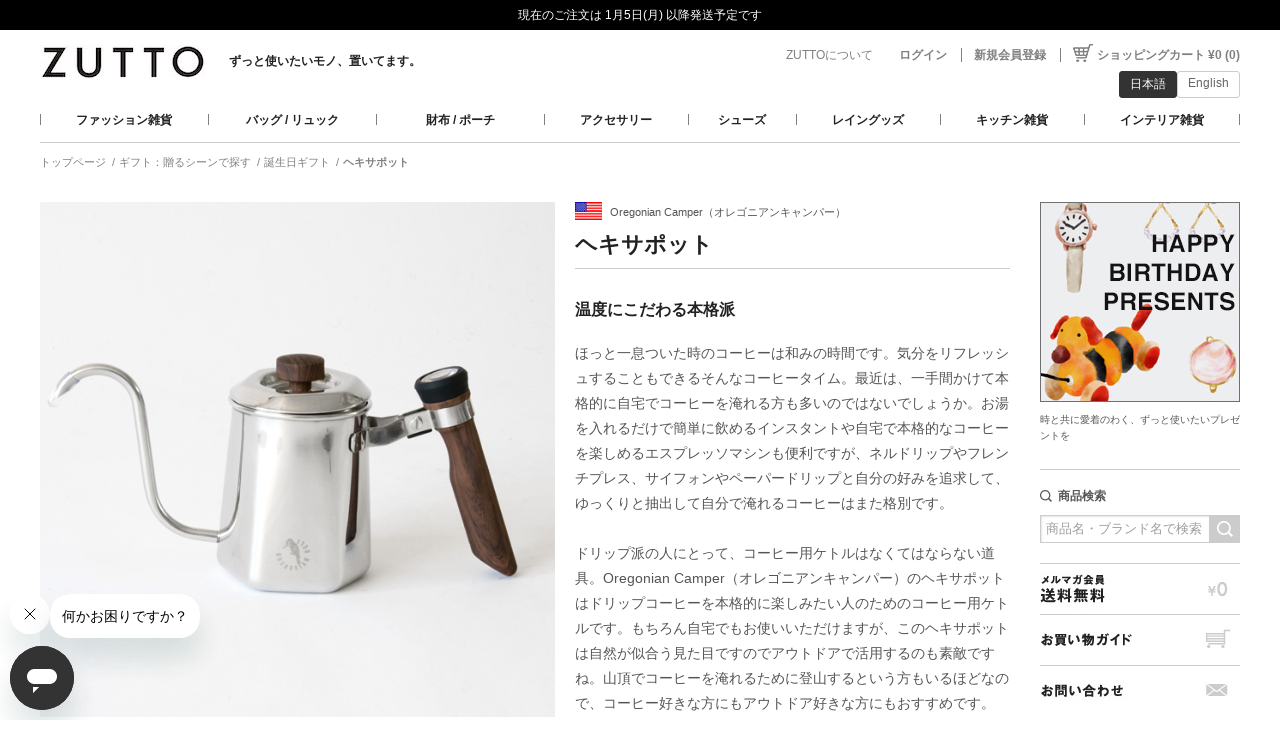

--- FILE ---
content_type: text/html; charset=UTF-8
request_url: https://www.zutto.co.jp/catalog/10391
body_size: 21175
content:
<!DOCTYPE html PUBLIC "-//W3C//DTD XHTML 1.0 Transitional//EN" "http://www.w3.org/TR/xhtml1/DTD/xhtml1-transitional.dtd">
<html xmlns="http://www.w3.org/1999/xhtml" lang="ja">
<head>
  <meta http-equiv="Content-Type" content="text/html; charset=UTF-8" />
  <title>ヘキサポット／Oregonian Camper（オレゴニアンキャンパー）｜愛着を持ってずっと使いたいモノを集めたセレクトショップ、ＺＵＴＴＯ</title>
  <link rel="manifest" href="/manifest.webmanifest?v=1">
  <link rel="apple-touch-icon" sizes="180x180" href="/apple-touch-icon-180.png">
  <meta name="apple-mobile-web-app-title" content="ZUTTO">
  <meta name="apple-mobile-web-app-capable" content="yes">
  <meta name="keywords" content="ヘキサポット,Oregonian Camper（オレゴニアンキャンパー）,セレクトショップ,生活雑貨,通販,ZUTTO,ＺＵＴＴＯ,ずっと,ズット" />
  <meta name="description" content="ヘキサポットなら、愛着を持ってずっと使いたいモノを集めたセレクトショップ、ＺＵＴＴＯ「ズット」。愛着をもって長く使ってもらえるモノはギフトにも最適です。" />

  <meta name="viewport" content="width=1220" />
  <!-- GTM -->
<script>(function(w,d,s,l,i){w[l]=w[l]||[];w[l].push({'gtm.start':
new Date().getTime(),event:'gtm.js'});var f=d.getElementsByTagName(s)[0],
j=d.createElement(s),dl=l!='dataLayer'?'&l='+l:'';j.async=true;j.src=
'https://www.googletagmanager.com/gtm.js?id='+i+dl;f.parentNode.insertBefore(j,f);
})(window,document,'script','dataLayer','GTM-T6NRFK');</script>
<!-- End GTM -->
  <!-- GTM -->
      <meta property="og:type" content="website" />
    <meta property="og:url" content="https://www.zutto.co.jp/catalog/10391" />
    <meta property="og:title" content="ヘキサポット／Oregonian Camper（オレゴニアンキャンパー）｜愛着を持ってずっと使いたいモノを集めたセレクトショップ、ＺＵＴＴＯ" />
    <meta property="og:description" content="ヘキサポットなら、愛着を持ってずっと使いたいモノを集めたセレクトショップ、ＺＵＴＴＯ「ズット」。愛着をもって長く使ってもらえるモノはギフトにも最適です。" />
    <meta property="og:image" content="https:https://d1qkgg74wqp633.cloudfront.net/images/system/product_image/v2/123509/thum_741016_16.jpg" />
    <meta property="og:site_name" content="ＺＵＴＴＯ" />





  
  <link rel="Shortcut Icon" href="/images/common/favicon.ico" />
  <!-- CSS -->
  <link rel="stylesheet" media="screen" href="/stylesheets/base.css" />
  
  <!-- CSS | END -->

  <!-- JAVASCRIPT -->
  <script src="/javascripts/lib/jquery-1.11.1.js"></script>
<script src="/javascripts/lib/jquery.carouFredSel-6.2.1.js"></script>
<script src="/javascripts/lib/jquery.touchSwipe.min.js"></script>
<script src="/javascripts/lib/selectivizr-min.js"></script>
<script src="/javascripts/lib/jquery.anchorScroll.js"></script>
<script src="/javascripts/base.js"></script>
<script src="/javascripts/loading.js"></script>
<script src="/assets/front/remote_replace-6fe2481211a2df0c5b6869f0df963f623a0243fee9feb936b7e3283d88c00b10.js"></script>
<script src="/assets/front/effects-a40316e1ca23c3e13f8bb4df98d929f56d9f9da032ede1661fb2d9b7ddc7b9e4.js"></script>


  <!--[if IE 6]>
  <script src="/javascripts/lib/DD_belatedPNG.js"></script>
  <script>
      DD_belatedPNG.fix('img, .png');
  </script>
  <![endif]-->
  <!-- JAVASCRIPT | END -->

  <!-- CSS -->
  <link rel="stylesheet" media="screen" href="/stylesheets/account/account.css" />
<link rel="stylesheet" media="screen" href="/stylesheets/cart.css" />
<link rel="stylesheet" media="screen" href="/stylesheets/detail.css" />
  <!-- CSS | END -->

  <!-- JAVASCRIPT -->
      <script src="/javascripts/catalog.js"></script>
    <script src="/assets/front/catalog_noshi_form-bce73f06ae47f9ff316dfc2d6367e61c4bbd762d0d0e3601c58f77126d2e15b3.js"></script>
    <script>
        function noshi_view(id) {
            try{
                var noshi_kind = encodeURI(document.getElementById("noshi_kind"+id).value);
                var noshi_omotegaki = encodeURI(document.getElementById("noshi_omotegaki"+id).value);
                var noshi_name =  encodeURI(document.getElementById("noshi_name"+id).value);
                var noshi_font =  encodeURI(document.getElementById("noshi_font"+id).value);
                window.open("/catalog/10391/noshi_view.pdf?noshi="+ noshi_kind +'&font='+noshi_font+'&uwagaki='+noshi_omotegaki+'&namae='+noshi_name);
            }catch( e ){
                //alert( e );  // バグの内容をダイアログで表示する
            }

        }
    </script>


  <script src="/javascripts/lib/imagesloaded.pkgd.min.js"></script>
  <!-- JAVASCRIPT | END -->
  
  <script type="text/javascript">
      function query_submit(form_id,search_word_id)
      {

          var objForm =$("#"+form_id);
          var search_word = $("#"+search_word_id).val();
          objForm.attr('action', objForm.attr('action') + "?q="+search_word);
          //objForm.submit();
          return true
      }
  </script>


  <!-- Google tag (gtag.js) -->
<script async src="https://www.googletagmanager.com/gtag/js?id=AW-1064687406"></script>
<script>
  window.dataLayer = window.dataLayer || [];
  function gtag(){dataLayer.push(arguments);}
  gtag('js', new Date());

  gtag('config', 'AW-1064687406');
</script>

  <meta name="csrf-param" content="authenticity_token" />
<meta name="csrf-token" content="PJIGFZt6Pbp81qqC65hBwFtUyLI5yl6WZ56Ydevt5eW4fFW+WB9Ait07fdXDHQL2bsDWKY8kXyJCnl1wIv+vQw==" />

  <!-- Google tag (gtag.js) -->
<script async src="https://www.googletagmanager.com/gtag/js?id=G-FLMELJ5W96"></script>
<script>
  window.dataLayer = window.dataLayer || [];
  function gtag(){dataLayer.push(arguments);}
  gtag('js', new Date());

  gtag('config', 'G-FLMELJ5W96');
</script>

<!-- Yahoo　サイトジェネラルタグとコンバージョン測定補完機能タグ -->
<script async src="https://s.yimg.jp/images/listing/tool/cv/ytag.js"></script>
<script>
window.yjDataLayer = window.yjDataLayer || [];
function ytag() { yjDataLayer.push(arguments); }
ytag({"type":"ycl_cookie"});
</script>

</head>
<body
>

<!-- GTM(noscript) -->
<noscript><iframe src="https://www.googletagmanager.com/ns.html?id=GTM-T6NRFK"
height="0" width="0" style="display:none;visibility:hidden"></iframe></noscript>
<!-- End GTM(noscript) -->
  <!-- GTM -->


            <div class="band">
<span>
現在のご注文は 1月5日(月) 以降発送予定です</a>
</span>
</div>


<div id="wrapper">
    <div id="header">

  <div id="headerInner">
    <div class="logoWrapper">
      <a href="/"><img width="165" height="34" alt="ZUTTO" class="logo" src="/images/common/logo.jpg" /></a>
      <h1><a href="/">ずっと使いたいモノ、置いてます。</a></h1>
    </div>

    <div class="scLogo">
      <a href="/"><img width="129" height="25" alt="ZUTTO" class="fixlogo" src="/images/common/logo_s.jpg" /></a>
    </div>

    <ul>

      <li id="navTop1"><a href="/about_zutto">ZUTTOについて</a></li>
          <li id="navTop3">
            <a href="/account/login_on_account_services">ログイン</a>
            <ul class="myPageLink">
              <li><a href="/account/favorite_list">お気に入りリスト</a></li>
              <li><a href="/account/order_history">購入履歴</a></li>
              <li><a href="/account/my_page_index#point">ポイント残高</a></li>
              <li><a href="/account/change_your_profile">プロフィール変更</a></li>
              <li><a href="/account/my_page_index">マイページトップ</a></li>
            </ul>
          </li>
          <li id="navTop4"><a href="/account/proceed_to_signup">新規会員登録</a></li>

      <li id="navTop5">
        <a href="/cart">ショッピングカート ¥0 (0)</a>
      </li>
    </ul>

    <style>
    .lang-switch {
      display: flex;
      gap: 5px;
    }
    .lang-btn {
      display: inline-block;
      padding: 4px 10px;
      border: 1px solid #ccc;
      border-radius: 3px;
      font-size: 12px;
      text-decoration: none;
      color: #666;
      background: #fff;
    }
    .lang-btn:hover {
      background: #f5f5f5;
      text-decoration: none;
    }
    .lang-btn.active {
      background: #333;
      color: #fff;
      border-color: #333;
    }
    </style>

    <div class="other-navi">
        <!-- Google翻訳（言語切り替えリンクに変更）
        <div class="google_translate_box">
            <div id="google_translate_element"></div>
        </div>
        -->
        <div class="lang-switch">
            <span class="lang-btn active">日本語</span>
            <a href="/en/catalog/10391" class="lang-btn">English</a>
        </div>
        <!-- メルマガバナー（非表示）
        <div class="lh0 mailMag"><a onclick="window.open(this.href,&#39;_blank&#39;,&#39;width=490, height=504, scrollbars=yes, location=yes&#39;);return false;" href="/popup/delivery_charge.html?utm_content=ba-mailmagazine"><img width="146" height="15" alt="メルマガ会員送料無料" src="/images/common/btn_mailmag.jpg" /></a></div>
        -->
    </div>

  </div><!-- headerInner | END -->

  <!-- 通常ページ：グローバルナビ表示 -->
  <ul id="gnav">
        <li id="gnav1" class="gnav"><a href="/large_category/21">ファッション雑貨</a></li>
        <li id="gnav2" class="gnav"><a href="/large_category/22">バッグ / リュック</a></li>
        <li id="gnav3" class="gnav"><a href="/large_category/23">財布 / ポーチ</a></li>
        <li id="gnav4" class="gnav"><a href="/large_category/24">アクセサリー</a></li>
        <li id="gnav5" class="gnav"><a href="/large_category/25">シューズ</a></li>
        <li id="gnav6" class="gnav"><a href="/large_category/26">レイングッズ</a></li>
        <li id="gnav7" class="gnav"><a href="/large_category/27">キッチン雑貨</a></li>
        <li id="gnav9" class="gnav"><a href="/large_category/28">インテリア雑貨</a></li>
  </ul><!-- gnav | END -->

  <div id="hiddenGnav">

        <ul id="hgNav1" class="shadow">
              <li>
                <p><a href="/category/278">ウール・カシミヤセーター</a></p>
                <div class="lh0"><a href="/category/278"><img width="100%" alt="" onerror="this.src=&#39;https://s3-ap-northeast-1.amazonaws.com/zutto.v2.production/images/system/product_image/v2/188293/global_413850_19.jpg&#39;; this.onerror=function(){this.src=&#39;/images/noimage.png&#39;;};" src="https://d1qkgg74wqp633.cloudfront.net/images/system/product_image/v2/188293/global_413850_19.jpg" /></a></div>
              </li>
              <li>
                <p><a href="/category/258">長袖カットソー ・スウェット</a></p>
                <div class="lh0"><a href="/category/258"><img width="100%" alt="" onerror="this.src=&#39;https://s3-ap-northeast-1.amazonaws.com/zutto.v2.production/images/system/product_image/v2/209162/global_20251017082234-1.jpg&#39;; this.onerror=function(){this.src=&#39;/images/noimage.png&#39;;};" src="https://d1qkgg74wqp633.cloudfront.net/images/system/product_image/v2/209162/global_20251017082234-1.jpg" /></a></div>
              </li>
              <li>
                <p><a href="/category/275">シャツ・ブラウス</a></p>
                <div class="lh0"><a href="/category/275"><img width="100%" alt="" onerror="this.src=&#39;https://s3-ap-northeast-1.amazonaws.com/zutto.v2.production/images/system/product_image/v2/206714/global_20250910082222-1.jpg&#39;; this.onerror=function(){this.src=&#39;/images/noimage.png&#39;;};" src="https://d1qkgg74wqp633.cloudfront.net/images/system/product_image/v2/206714/global_20250910082222-1.jpg" /></a></div>
              </li>
              <li>
                <p><a href="/category/262">コート・アウター</a></p>
                <div class="lh0"><a href="/category/262"><img width="100%" alt="" onerror="this.src=&#39;https://s3-ap-northeast-1.amazonaws.com/zutto.v2.production/images/system/product_image/v2/186778/global_413867_3.jpg&#39;; this.onerror=function(){this.src=&#39;/images/noimage.png&#39;;};" src="https://d1qkgg74wqp633.cloudfront.net/images/system/product_image/v2/186778/global_413867_3.jpg" /></a></div>
              </li>
              <li>
                <p><a href="/category/249">インナー / 下着</a></p>
                <div class="lh0"><a href="/category/249"><img width="100%" alt="" onerror="this.src=&#39;https://s3-ap-northeast-1.amazonaws.com/zutto.v2.production/images/system/product_image/v2/186085/global_905017_19.jpg&#39;; this.onerror=function(){this.src=&#39;/images/noimage.png&#39;;};" src="https://d1qkgg74wqp633.cloudfront.net/images/system/product_image/v2/186085/global_905017_19.jpg" /></a></div>
              </li>
              <li>
                <p><a href="/category/253">パンツ</a></p>
                <div class="lh0"><a href="/category/253"><img width="100%" alt="" onerror="this.src=&#39;https://s3-ap-northeast-1.amazonaws.com/zutto.v2.production/images/system/product_image/v2/164298/global_413777_12.jpg&#39;; this.onerror=function(){this.src=&#39;/images/noimage.png&#39;;};" src="https://d1qkgg74wqp633.cloudfront.net/images/system/product_image/v2/164298/global_413777_12.jpg" /></a></div>
              </li>
              <li>
                <p><a href="/category/252">ワンピース</a></p>
                <div class="lh0"><a href="/category/252"><img width="100%" alt="" onerror="this.src=&#39;https://s3-ap-northeast-1.amazonaws.com/zutto.v2.production/images/system/product_image/v2/208963/global_20251017081414-1.jpg&#39;; this.onerror=function(){this.src=&#39;/images/noimage.png&#39;;};" src="https://d1qkgg74wqp633.cloudfront.net/images/system/product_image/v2/208963/global_20251017081414-1.jpg" /></a></div>
              </li>
              <li>
                <p><a href="/category/276">スカート</a></p>
                <div class="lh0"><a href="/category/276"><img width="100%" alt="" onerror="this.src=&#39;https://s3-ap-northeast-1.amazonaws.com/zutto.v2.production/images/system/product_image/v2/135938/global_411084_1.jpg&#39;; this.onerror=function(){this.src=&#39;/images/noimage.png&#39;;};" src="https://d1qkgg74wqp633.cloudfront.net/images/system/product_image/v2/135938/global_411084_1.jpg" /></a></div>
              </li>
              <li>
                <p><a href="/category/280">ストール</a></p>
                <div class="lh0"><a href="/category/280"><img width="100%" alt="" onerror="this.src=&#39;https://s3-ap-northeast-1.amazonaws.com/zutto.v2.production/images/system/product_image/v2/185770/global_549157_1.jpg&#39;; this.onerror=function(){this.src=&#39;/images/noimage.png&#39;;};" src="https://d1qkgg74wqp633.cloudfront.net/images/system/product_image/v2/185770/global_549157_1.jpg" /></a></div>
              </li>
              <li>
                <p><a href="/category/119">マフラー</a></p>
                <div class="lh0"><a href="/category/119"><img width="100%" alt="" onerror="this.src=&#39;https://s3-ap-northeast-1.amazonaws.com/zutto.v2.production/images/system/product_image/v2/141285/global_616040_1.jpg&#39;; this.onerror=function(){this.src=&#39;/images/noimage.png&#39;;};" src="https://d1qkgg74wqp633.cloudfront.net/images/system/product_image/v2/141285/global_616040_1.jpg" /></a></div>
              </li>
              <li>
                <p><a href="/category/126">靴下 / タイツ</a></p>
                <div class="lh0"><a href="/category/126"><img width="100%" alt="" onerror="this.src=&#39;https://s3-ap-northeast-1.amazonaws.com/zutto.v2.production/images/system/product_image/v2/210026/global_20251029121406-1.jpg&#39;; this.onerror=function(){this.src=&#39;/images/noimage.png&#39;;};" src="https://d1qkgg74wqp633.cloudfront.net/images/system/product_image/v2/210026/global_20251029121406-1.jpg" /></a></div>
              </li>
              <li>
                <p><a href="/category/257">コットンセーター</a></p>
                <div class="lh0"><a href="/category/257"><img width="100%" alt="" onerror="this.src=&#39;https://s3-ap-northeast-1.amazonaws.com/zutto.v2.production/images/system/product_image/v2/72699/global_472025-2.jpg&#39;; this.onerror=function(){this.src=&#39;/images/noimage.png&#39;;};" src="https://d1qkgg74wqp633.cloudfront.net/images/system/product_image/v2/72699/global_472025-2.jpg" /></a></div>
              </li>
              <li>
                <p><a href="/category/254">メンズウェア</a></p>
                <div class="lh0"><a href="/category/254"><img width="100%" alt="" onerror="this.src=&#39;https://s3-ap-northeast-1.amazonaws.com/zutto.v2.production/images/system/product_image/v2/170293/global_898005_1.jpg&#39;; this.onerror=function(){this.src=&#39;/images/noimage.png&#39;;};" src="https://d1qkgg74wqp633.cloudfront.net/images/system/product_image/v2/170293/global_898005_1.jpg" /></a></div>
              </li>
              <li>
                <p><a href="/category/240">Tシャツ</a></p>
                <div class="lh0"><a href="/category/240"><img width="100%" alt="" onerror="this.src=&#39;https://s3-ap-northeast-1.amazonaws.com/zutto.v2.production/images/system/product_image/v2/204580/global_20250722083948-1.jpg&#39;; this.onerror=function(){this.src=&#39;/images/noimage.png&#39;;};" src="https://d1qkgg74wqp633.cloudfront.net/images/system/product_image/v2/204580/global_20250722083948-1.jpg" /></a></div>
              </li>
        </ul>
        <ul id="hgNav2" class="shadow">
              <li>
                <p><a href="/category/130">トートバッグ（A4以上）</a></p>
                <div class="lh0"><a href="/category/130"><img width="100%" alt="" onerror="this.src=&#39;https://s3-ap-northeast-1.amazonaws.com/zutto.v2.production/images/system/product_image/v2/1369/global_280002-1.jpg&#39;; this.onerror=function(){this.src=&#39;/images/noimage.png&#39;;};" src="https://d1qkgg74wqp633.cloudfront.net/images/system/product_image/v2/1369/global_280002-1.jpg" /></a></div>
              </li>
              <li>
                <p><a href="/category/256">ミドルショルダー（A4未満）</a></p>
                <div class="lh0"><a href="/category/256"><img width="100%" alt="" onerror="this.src=&#39;https://s3-ap-northeast-1.amazonaws.com/zutto.v2.production/images/system/product_image/v2/156726/global_238020-1.jpg&#39;; this.onerror=function(){this.src=&#39;/images/noimage.png&#39;;};" src="https://d1qkgg74wqp633.cloudfront.net/images/system/product_image/v2/156726/global_238020-1.jpg" /></a></div>
              </li>
              <li>
                <p><a href="/category/132">リュック / デイパック</a></p>
                <div class="lh0"><a href="/category/132"><img width="100%" alt="" onerror="this.src=&#39;https://s3-ap-northeast-1.amazonaws.com/zutto.v2.production/images/system/product_image/v2/183788/global_330105-6.jpg&#39;; this.onerror=function(){this.src=&#39;/images/noimage.png&#39;;};" src="https://d1qkgg74wqp633.cloudfront.net/images/system/product_image/v2/183788/global_330105-6.jpg" /></a></div>
              </li>
              <li>
                <p><a href="/category/129">ショルダーバッグ（A4以上）</a></p>
                <div class="lh0"><a href="/category/129"><img width="100%" alt="" onerror="this.src=&#39;https://s3-ap-northeast-1.amazonaws.com/zutto.v2.production/images/system/product_image/v2/149236/global_489056_13.jpg&#39;; this.onerror=function(){this.src=&#39;/images/noimage.png&#39;;};" src="https://d1qkgg74wqp633.cloudfront.net/images/system/product_image/v2/149236/global_489056_13.jpg" /></a></div>
              </li>
              <li>
                <p><a href="/category/131">ボストンバッグ / トラベルバッグ</a></p>
                <div class="lh0"><a href="/category/131"><img width="100%" alt="" onerror="this.src=&#39;https://s3-ap-northeast-1.amazonaws.com/zutto.v2.production/images/system/product_image/v2/174616/global_208177_1.jpg&#39;; this.onerror=function(){this.src=&#39;/images/noimage.png&#39;;};" src="https://d1qkgg74wqp633.cloudfront.net/images/system/product_image/v2/174616/global_208177_1.jpg" /></a></div>
              </li>
              <li>
                <p><a href="/category/135">ボディバッグ</a></p>
                <div class="lh0"><a href="/category/135"><img width="100%" alt="" onerror="this.src=&#39;https://s3-ap-northeast-1.amazonaws.com/zutto.v2.production/images/system/product_image/v2/134341/global_571031_1.jpg&#39;; this.onerror=function(){this.src=&#39;/images/noimage.png&#39;;};" src="https://d1qkgg74wqp633.cloudfront.net/images/system/product_image/v2/134341/global_571031_1.jpg" /></a></div>
              </li>
              <li>
                <p><a href="/category/137">サブバッグ/ エコバッグ</a></p>
                <div class="lh0"><a href="/category/137"><img width="100%" alt="" onerror="this.src=&#39;https://s3-ap-northeast-1.amazonaws.com/zutto.v2.production/images/system/product_image/v2/76634/global_623018_1-%E3%82%AF%E3%83%AD%E3%82%B9%E3%83%90%E3%83%83%E3%82%B0(RED).jpg&#39;; this.onerror=function(){this.src=&#39;/images/noimage.png&#39;;};" src="https://d1qkgg74wqp633.cloudfront.net/images/system/product_image/v2/76634/global_623018_1-%E3%82%AF%E3%83%AD%E3%82%B9%E3%83%90%E3%83%83%E3%82%B0(RED).jpg" /></a></div>
              </li>
              <li>
                <p><a href="/category/136">かごバッグ</a></p>
                <div class="lh0"><a href="/category/136"><img width="100%" alt="" onerror="this.src=&#39;https://s3-ap-northeast-1.amazonaws.com/zutto.v2.production/images/system/product_image/v2/136047/global_413567_10.jpg&#39;; this.onerror=function(){this.src=&#39;/images/noimage.png&#39;;};" src="https://d1qkgg74wqp633.cloudfront.net/images/system/product_image/v2/136047/global_413567_10.jpg" /></a></div>
              </li>
              <li>
                <p><a href="/category/295">ミニトート</a></p>
                <div class="lh0"><a href="/category/295"><img width="100%" alt="" onerror="this.src=&#39;https://s3-ap-northeast-1.amazonaws.com/zutto.v2.production/images/system/product_image/v2/165226/global_540079_1.jpg&#39;; this.onerror=function(){this.src=&#39;/images/noimage.png&#39;;};" src="https://d1qkgg74wqp633.cloudfront.net/images/system/product_image/v2/165226/global_540079_1.jpg" /></a></div>
              </li>
              <li>
                <p><a href="/category/284">巾着バッグ</a></p>
                <div class="lh0"><a href="/category/284"><img width="100%" alt="" onerror="this.src=&#39;https://s3-ap-northeast-1.amazonaws.com/zutto.v2.production/images/system/product_image/v2/65586/global_280101_5.jpg&#39;; this.onerror=function(){this.src=&#39;/images/noimage.png&#39;;};" src="https://d1qkgg74wqp633.cloudfront.net/images/system/product_image/v2/65586/global_280101_5.jpg" /></a></div>
              </li>
              <li>
                <p><a href="/category/283">ポシェット</a></p>
                <div class="lh0"><a href="/category/283"><img width="100%" alt="" onerror="this.src=&#39;https://s3-ap-northeast-1.amazonaws.com/zutto.v2.production/images/system/product_image/v2/161915/global_696025_1.jpg&#39;; this.onerror=function(){this.src=&#39;/images/noimage.png&#39;;};" src="https://d1qkgg74wqp633.cloudfront.net/images/system/product_image/v2/161915/global_696025_1.jpg" /></a></div>
              </li>
              <li>
                <p><a href="/category/282">ハンドバッグ/ クラッチバッグ</a></p>
                <div class="lh0"><a href="/category/282"><img width="100%" alt="" onerror="this.src=&#39;https://s3-ap-northeast-1.amazonaws.com/zutto.v2.production/images/system/product_image/v2/124097/global_489042_1.jpg&#39;; this.onerror=function(){this.src=&#39;/images/noimage.png&#39;;};" src="https://d1qkgg74wqp633.cloudfront.net/images/system/product_image/v2/124097/global_489042_1.jpg" /></a></div>
              </li>
              <li>
                <p><a href="/category/134">ビジネスバッグ / ブリーフケース</a></p>
                <div class="lh0"><a href="/category/134"><img width="100%" alt="" onerror="this.src=&#39;https://s3-ap-northeast-1.amazonaws.com/zutto.v2.production/images/system/product_image/v2/184114/global_554077_1.jpg&#39;; this.onerror=function(){this.src=&#39;/images/noimage.png&#39;;};" src="https://d1qkgg74wqp633.cloudfront.net/images/system/product_image/v2/184114/global_554077_1.jpg" /></a></div>
              </li>
        </ul>
        <ul id="hgNav3" class="shadow">
              <li>
                <p><a href="/category/233">トラベルグッズ</a></p>
                <div class="lh0"><a href="/category/233"><img width="100%" alt="" onerror="this.src=&#39;https://s3-ap-northeast-1.amazonaws.com/zutto.v2.production/images/system/product_image/v2/190035/global_735039_1.jpg&#39;; this.onerror=function(){this.src=&#39;/images/noimage.png&#39;;};" src="https://d1qkgg74wqp633.cloudfront.net/images/system/product_image/v2/190035/global_735039_1.jpg" /></a></div>
              </li>
              <li>
                <p><a href="/category/293">多機能ポーチ</a></p>
                <div class="lh0"><a href="/category/293"><img width="100%" alt="" onerror="this.src=&#39;https://s3-ap-northeast-1.amazonaws.com/zutto.v2.production/images/system/product_image/v2/209308/global_20251021102225-5.jpg&#39;; this.onerror=function(){this.src=&#39;/images/noimage.png&#39;;};" src="https://d1qkgg74wqp633.cloudfront.net/images/system/product_image/v2/209308/global_20251021102225-5.jpg" /></a></div>
              </li>
              <li>
                <p><a href="/category/290">ミニ財布</a></p>
                <div class="lh0"><a href="/category/290"><img width="100%" alt="" onerror="this.src=&#39;https://s3-ap-northeast-1.amazonaws.com/zutto.v2.production/images/system/product_image/v2/44283/global_099066-1.jpg&#39;; this.onerror=function(){this.src=&#39;/images/noimage.png&#39;;};" src="https://d1qkgg74wqp633.cloudfront.net/images/system/product_image/v2/44283/global_099066-1.jpg" /></a></div>
              </li>
              <li>
                <p><a href="/category/291">二つ折財布</a></p>
                <div class="lh0"><a href="/category/291"><img width="100%" alt="" onerror="this.src=&#39;https://s3-ap-northeast-1.amazonaws.com/zutto.v2.production/images/system/product_image/v2/131032/global_330276_1.jpg&#39;; this.onerror=function(){this.src=&#39;/images/noimage.png&#39;;};" src="https://d1qkgg74wqp633.cloudfront.net/images/system/product_image/v2/131032/global_330276_1.jpg" /></a></div>
              </li>
              <li>
                <p><a href="/category/139">コインケース</a></p>
                <div class="lh0"><a href="/category/139"><img width="100%" alt="" onerror="this.src=&#39;https://s3-ap-northeast-1.amazonaws.com/zutto.v2.production/images/system/product_image/v2/13456/global_151014-1.jpg&#39;; this.onerror=function(){this.src=&#39;/images/noimage.png&#39;;};" src="https://d1qkgg74wqp633.cloudfront.net/images/system/product_image/v2/13456/global_151014-1.jpg" /></a></div>
              </li>
              <li>
                <p><a href="/category/242">パスケース / カードケース</a></p>
                <div class="lh0"><a href="/category/242"><img width="100%" alt="" onerror="this.src=&#39;https://s3-ap-northeast-1.amazonaws.com/zutto.v2.production/images/system/product_image/v2/59533/global_471024-7.jpg&#39;; this.onerror=function(){this.src=&#39;/images/noimage.png&#39;;};" src="https://d1qkgg74wqp633.cloudfront.net/images/system/product_image/v2/59533/global_471024-7.jpg" /></a></div>
              </li>
              <li>
                <p><a href="/category/140">キーケース / 靴べら</a></p>
                <div class="lh0"><a href="/category/140"><img width="100%" alt="" onerror="this.src=&#39;https://s3-ap-northeast-1.amazonaws.com/zutto.v2.production/images/system/product_image/v2/192643/global_353020-9.jpg&#39;; this.onerror=function(){this.src=&#39;/images/noimage.png&#39;;};" src="https://d1qkgg74wqp633.cloudfront.net/images/system/product_image/v2/192643/global_353020-9.jpg" /></a></div>
              </li>
              <li>
                <p><a href="/category/138">長財布</a></p>
                <div class="lh0"><a href="/category/138"><img width="100%" alt="" onerror="this.src=&#39;https://s3-ap-northeast-1.amazonaws.com/zutto.v2.production/images/system/product_image/v2/194040/global_848019_1.jpg&#39;; this.onerror=function(){this.src=&#39;/images/noimage.png&#39;;};" src="https://d1qkgg74wqp633.cloudfront.net/images/system/product_image/v2/194040/global_848019_1.jpg" /></a></div>
              </li>
              <li>
                <p><a href="/category/292">ジップ財布</a></p>
                <div class="lh0"><a href="/category/292"><img width="100%" alt="" onerror="this.src=&#39;https://s3-ap-northeast-1.amazonaws.com/zutto.v2.production/images/system/product_image/v2/13853/global_280039-1.jpg&#39;; this.onerror=function(){this.src=&#39;/images/noimage.png&#39;;};" src="https://d1qkgg74wqp633.cloudfront.net/images/system/product_image/v2/13853/global_280039-1.jpg" /></a></div>
              </li>
              <li>
                <p><a href="/category/142">化粧ポーチ・小物入れ</a></p>
                <div class="lh0"><a href="/category/142"><img width="100%" alt="" onerror="this.src=&#39;https://s3-ap-northeast-1.amazonaws.com/zutto.v2.production/images/system/product_image/v2/175457/global_664031_1.jpg&#39;; this.onerror=function(){this.src=&#39;/images/noimage.png&#39;;};" src="https://d1qkgg74wqp633.cloudfront.net/images/system/product_image/v2/175457/global_664031_1.jpg" /></a></div>
              </li>
              <li>
                <p><a href="/category/294">レザーポーチ</a></p>
                <div class="lh0"><a href="/category/294"><img width="100%" alt="" onerror="this.src=&#39;https://s3-ap-northeast-1.amazonaws.com/zutto.v2.production/images/system/product_image/v2/176387/global_449059_1.jpg&#39;; this.onerror=function(){this.src=&#39;/images/noimage.png&#39;;};" src="https://d1qkgg74wqp633.cloudfront.net/images/system/product_image/v2/176387/global_449059_1.jpg" /></a></div>
              </li>
              <li>
                <p><a href="/category/141">名刺入れ</a></p>
                <div class="lh0"><a href="/category/141"><img width="100%" alt="" onerror="this.src=&#39;https://s3-ap-northeast-1.amazonaws.com/zutto.v2.production/images/system/product_image/v2/52261/global_237009-1.jpg&#39;; this.onerror=function(){this.src=&#39;/images/noimage.png&#39;;};" src="https://d1qkgg74wqp633.cloudfront.net/images/system/product_image/v2/52261/global_237009-1.jpg" /></a></div>
              </li>
              <li>
                <p><a href="/category/229">ペンケース / ペンスタンド</a></p>
                <div class="lh0"><a href="/category/229"><img width="100%" alt="" onerror="this.src=&#39;https://s3-ap-northeast-1.amazonaws.com/zutto.v2.production/images/system/product_image/v2/104404/global_223001-19.jpg&#39;; this.onerror=function(){this.src=&#39;/images/noimage.png&#39;;};" src="https://d1qkgg74wqp633.cloudfront.net/images/system/product_image/v2/104404/global_223001-19.jpg" /></a></div>
              </li>
        </ul>
        <ul id="hgNav4" class="shadow">
              <li>
                <p><a href="/category/147">ネックレス</a></p>
                <div class="lh0"><a href="/category/147"><img width="100%" alt="" onerror="this.src=&#39;https://s3-ap-northeast-1.amazonaws.com/zutto.v2.production/images/system/product_image/v2/58953/global_286064-7.jpg&#39;; this.onerror=function(){this.src=&#39;/images/noimage.png&#39;;};" src="https://d1qkgg74wqp633.cloudfront.net/images/system/product_image/v2/58953/global_286064-7.jpg" /></a></div>
              </li>
              <li>
                <p><a href="/category/150">ピアス / イヤリング</a></p>
                <div class="lh0"><a href="/category/150"><img width="100%" alt="" onerror="this.src=&#39;https://s3-ap-northeast-1.amazonaws.com/zutto.v2.production/images/system/product_image/v2/67963/global_376035-1.jpg&#39;; this.onerror=function(){this.src=&#39;/images/noimage.png&#39;;};" src="https://d1qkgg74wqp633.cloudfront.net/images/system/product_image/v2/67963/global_376035-1.jpg" /></a></div>
              </li>
              <li>
                <p><a href="/category/120">手袋 / アームカバー</a></p>
                <div class="lh0"><a href="/category/120"><img width="100%" alt="" onerror="this.src=&#39;https://s3-ap-northeast-1.amazonaws.com/zutto.v2.production/images/system/product_image/v2/84016/global_654002_1-GREY.jpg&#39;; this.onerror=function(){this.src=&#39;/images/noimage.png&#39;;};" src="https://d1qkgg74wqp633.cloudfront.net/images/system/product_image/v2/84016/global_654002_1-GREY.jpg" /></a></div>
              </li>
              <li>
                <p><a href="/category/156">ビューティー/ヘアアクセサリー</a></p>
                <div class="lh0"><a href="/category/156"><img width="100%" alt="" onerror="this.src=&#39;https://s3-ap-northeast-1.amazonaws.com/zutto.v2.production/images/system/product_image/v2/205320/global_20250807082114-5.jpg&#39;; this.onerror=function(){this.src=&#39;/images/noimage.png&#39;;};" src="https://d1qkgg74wqp633.cloudfront.net/images/system/product_image/v2/205320/global_20250807082114-5.jpg" /></a></div>
              </li>
              <li>
                <p><a href="/category/125">ネクタイ / スカーフ</a></p>
                <div class="lh0"><a href="/category/125"><img width="100%" alt="" onerror="this.src=&#39;https://s3-ap-northeast-1.amazonaws.com/zutto.v2.production/images/system/product_image/v2/30126/global_468007-3.jpg&#39;; this.onerror=function(){this.src=&#39;/images/noimage.png&#39;;};" src="https://d1qkgg74wqp633.cloudfront.net/images/system/product_image/v2/30126/global_468007-3.jpg" /></a></div>
              </li>
              <li>
                <p><a href="/category/123">腕時計</a></p>
                <div class="lh0"><a href="/category/123"><img width="100%" alt="" onerror="this.src=&#39;https://s3-ap-northeast-1.amazonaws.com/zutto.v2.production/images/system/product_image/v2/126770/global_680022_8.jpg&#39;; this.onerror=function(){this.src=&#39;/images/noimage.png&#39;;};" src="https://d1qkgg74wqp633.cloudfront.net/images/system/product_image/v2/126770/global_680022_8.jpg" /></a></div>
              </li>
              <li>
                <p><a href="/category/124">帽子</a></p>
                <div class="lh0"><a href="/category/124"><img width="100%" alt="" onerror="this.src=&#39;https://s3-ap-northeast-1.amazonaws.com/zutto.v2.production/images/system/product_image/v2/33148/global_427008-4.jpg&#39;; this.onerror=function(){this.src=&#39;/images/noimage.png&#39;;};" src="https://d1qkgg74wqp633.cloudfront.net/images/system/product_image/v2/33148/global_427008-4.jpg" /></a></div>
              </li>
              <li>
                <p><a href="/category/121">ベルト / サスペンダー</a></p>
                <div class="lh0"><a href="/category/121"><img width="100%" alt="" onerror="this.src=&#39;https://s3-ap-northeast-1.amazonaws.com/zutto.v2.production/images/system/product_image/v2/50493/global_591006-1.jpg&#39;; this.onerror=function(){this.src=&#39;/images/noimage.png&#39;;};" src="https://d1qkgg74wqp633.cloudfront.net/images/system/product_image/v2/50493/global_591006-1.jpg" /></a></div>
              </li>
              <li>
                <p><a href="/category/151">ブレスレット / リング</a></p>
                <div class="lh0"><a href="/category/151"><img width="100%" alt="" onerror="this.src=&#39;https://s3-ap-northeast-1.amazonaws.com/zutto.v2.production/images/system/product_image/v2/67869/global_631001-1.jpg&#39;; this.onerror=function(){this.src=&#39;/images/noimage.png&#39;;};" src="https://d1qkgg74wqp633.cloudfront.net/images/system/product_image/v2/67869/global_631001-1.jpg" /></a></div>
              </li>
              <li>
                <p><a href="/category/122">メガネ / サングラス</a></p>
                <div class="lh0"><a href="/category/122"><img width="100%" alt="" onerror="this.src=&#39;https://s3-ap-northeast-1.amazonaws.com/zutto.v2.production/images/system/product_image/v2/204318/global_20250710091919-12.jpg&#39;; this.onerror=function(){this.src=&#39;/images/noimage.png&#39;;};" src="https://d1qkgg74wqp633.cloudfront.net/images/system/product_image/v2/204318/global_20250710091919-12.jpg" /></a></div>
              </li>
              <li>
                <p><a href="/category/155">香水</a></p>
                <div class="lh0"><a href="/category/155"><img width="100%" alt="" onerror="this.src=&#39;https://s3-ap-northeast-1.amazonaws.com/zutto.v2.production/images/system/product_image/v2/114904/global_795002_1.jpg&#39;; this.onerror=function(){this.src=&#39;/images/noimage.png&#39;;};" src="https://d1qkgg74wqp633.cloudfront.net/images/system/product_image/v2/114904/global_795002_1.jpg" /></a></div>
              </li>
              <li>
                <p><a href="/category/143">ハンカチ</a></p>
                <div class="lh0"><a href="/category/143"><img width="100%" alt="" onerror="this.src=&#39;https://s3-ap-northeast-1.amazonaws.com/zutto.v2.production/images/system/product_image/v2/44368/global_550017-1.jpg&#39;; this.onerror=function(){this.src=&#39;/images/noimage.png&#39;;};" src="https://d1qkgg74wqp633.cloudfront.net/images/system/product_image/v2/44368/global_550017-1.jpg" /></a></div>
              </li>
              <li>
                <p><a href="/category/154">ブローチ / ピンズ</a></p>
                <div class="lh0"><a href="/category/154"><img width="100%" alt="" onerror="this.src=&#39;https://s3-ap-northeast-1.amazonaws.com/zutto.v2.production/images/system/product_image/v2/205656/global_20250825082425-1.jpg&#39;; this.onerror=function(){this.src=&#39;/images/noimage.png&#39;;};" src="https://d1qkgg74wqp633.cloudfront.net/images/system/product_image/v2/205656/global_20250825082425-1.jpg" /></a></div>
              </li>
              <li>
                <p><a href="/category/152">カフス / タイバー</a></p>
                <div class="lh0"><a href="/category/152"><img width="100%" alt="" onerror="this.src=&#39;https://s3-ap-northeast-1.amazonaws.com/zutto.v2.production/images/system/product_image/v2/28839/global_488005-1.jpg&#39;; this.onerror=function(){this.src=&#39;/images/noimage.png&#39;;};" src="https://d1qkgg74wqp633.cloudfront.net/images/system/product_image/v2/28839/global_488005-1.jpg" /></a></div>
              </li>
        </ul>
        <ul id="hgNav5" class="shadow">
              <li>
                <p><a href="/category/157">ローカットスニーカー</a></p>
                <div class="lh0"><a href="/category/157"><img width="100%" alt="" onerror="this.src=&#39;https://s3-ap-northeast-1.amazonaws.com/zutto.v2.production/images/system/product_image/v2/161809/global_872010_1.jpg&#39;; this.onerror=function(){this.src=&#39;/images/noimage.png&#39;;};" src="https://d1qkgg74wqp633.cloudfront.net/images/system/product_image/v2/161809/global_872010_1.jpg" /></a></div>
              </li>
              <li>
                <p><a href="/category/289">ローファー</a></p>
                <div class="lh0"><a href="/category/289"><img width="100%" alt="" onerror="this.src=&#39;https://s3-ap-northeast-1.amazonaws.com/zutto.v2.production/images/system/product_image/v2/138816/global_674036_1.jpg&#39;; this.onerror=function(){this.src=&#39;/images/noimage.png&#39;;};" src="https://d1qkgg74wqp633.cloudfront.net/images/system/product_image/v2/138816/global_674036_1.jpg" /></a></div>
              </li>
              <li>
                <p><a href="/category/158">ブーツ</a></p>
                <div class="lh0"><a href="/category/158"><img width="100%" alt="" onerror="this.src=&#39;https://s3-ap-northeast-1.amazonaws.com/zutto.v2.production/images/system/product_image/v2/62552/global_558025-1.jpg&#39;; this.onerror=function(){this.src=&#39;/images/noimage.png&#39;;};" src="https://d1qkgg74wqp633.cloudfront.net/images/system/product_image/v2/62552/global_558025-1.jpg" /></a></div>
              </li>
              <li>
                <p><a href="/category/287">バレエシューズ・フラットシューズ</a></p>
                <div class="lh0"><a href="/category/287"><img width="100%" alt="" onerror="this.src=&#39;https://s3-ap-northeast-1.amazonaws.com/zutto.v2.production/images/system/product_image/v2/206813/global_20250912091219-1.jpg&#39;; this.onerror=function(){this.src=&#39;/images/noimage.png&#39;;};" src="https://d1qkgg74wqp633.cloudfront.net/images/system/product_image/v2/206813/global_20250912091219-1.jpg" /></a></div>
              </li>
              <li>
                <p><a href="/category/285">スリッポン</a></p>
                <div class="lh0"><a href="/category/285"><img width="100%" alt="" onerror="this.src=&#39;https://s3-ap-northeast-1.amazonaws.com/zutto.v2.production/images/system/product_image/v2/157795/global_428039_1.jpg&#39;; this.onerror=function(){this.src=&#39;/images/noimage.png&#39;;};" src="https://d1qkgg74wqp633.cloudfront.net/images/system/product_image/v2/157795/global_428039_1.jpg" /></a></div>
              </li>
              <li>
                <p><a href="/category/160">パンプス</a></p>
                <div class="lh0"><a href="/category/160"><img width="100%" alt="" onerror="this.src=&#39;https://s3-ap-northeast-1.amazonaws.com/zutto.v2.production/images/system/product_image/v2/46578/global_558009-1.jpg&#39;; this.onerror=function(){this.src=&#39;/images/noimage.png&#39;;};" src="https://d1qkgg74wqp633.cloudfront.net/images/system/product_image/v2/46578/global_558009-1.jpg" /></a></div>
              </li>
              <li>
                <p><a href="/category/161">レースアップシューズ</a></p>
                <div class="lh0"><a href="/category/161"><img width="100%" alt="" onerror="this.src=&#39;https://s3-ap-northeast-1.amazonaws.com/zutto.v2.production/images/system/product_image/v2/69189/global_547008-2-1.jpg&#39;; this.onerror=function(){this.src=&#39;/images/noimage.png&#39;;};" src="https://d1qkgg74wqp633.cloudfront.net/images/system/product_image/v2/69189/global_547008-2-1.jpg" /></a></div>
              </li>
              <li>
                <p><a href="/category/286">ハイ・ミドルカットスニーカー</a></p>
                <div class="lh0"><a href="/category/286"><img width="100%" alt="" onerror="this.src=&#39;https://s3-ap-northeast-1.amazonaws.com/zutto.v2.production/images/system/product_image/v2/43335/global_495021-1.jpg&#39;; this.onerror=function(){this.src=&#39;/images/noimage.png&#39;;};" src="https://d1qkgg74wqp633.cloudfront.net/images/system/product_image/v2/43335/global_495021-1.jpg" /></a></div>
              </li>
              <li>
                <p><a href="/category/288">ストラップシューズ</a></p>
                <div class="lh0"><a href="/category/288"><img width="100%" alt="" onerror="this.src=&#39;https://s3-ap-northeast-1.amazonaws.com/zutto.v2.production/images/system/product_image/v2/60146/global_421039-1.jpg&#39;; this.onerror=function(){this.src=&#39;/images/noimage.png&#39;;};" src="https://d1qkgg74wqp633.cloudfront.net/images/system/product_image/v2/60146/global_421039-1.jpg" /></a></div>
              </li>
              <li>
                <p><a href="/category/159">サンダル</a></p>
                <div class="lh0"><a href="/category/159"><img width="100%" alt="" onerror="this.src=&#39;https://s3-ap-northeast-1.amazonaws.com/zutto.v2.production/images/system/product_image/v2/73445/global_460049-1.jpg&#39;; this.onerror=function(){this.src=&#39;/images/noimage.png&#39;;};" src="https://d1qkgg74wqp633.cloudfront.net/images/system/product_image/v2/73445/global_460049-1.jpg" /></a></div>
              </li>
              <li>
                <p><a href="/category/162">サボサンダル</a></p>
                <div class="lh0"><a href="/category/162"><img width="100%" alt="" onerror="this.src=&#39;https://s3-ap-northeast-1.amazonaws.com/zutto.v2.production/images/system/product_image/v2/12601/global_343013-1.jpg&#39;; this.onerror=function(){this.src=&#39;/images/noimage.png&#39;;};" src="https://d1qkgg74wqp633.cloudfront.net/images/system/product_image/v2/12601/global_343013-1.jpg" /></a></div>
              </li>
              <li>
                <p><a href="/category/163">シューケア / レザーケア</a></p>
                <div class="lh0"><a href="/category/163"><img width="100%" alt="" onerror="this.src=&#39;https://s3-ap-northeast-1.amazonaws.com/zutto.v2.production/images/system/product_image/v2/110506/global_700002_16.jpg&#39;; this.onerror=function(){this.src=&#39;/images/noimage.png&#39;;};" src="https://d1qkgg74wqp633.cloudfront.net/images/system/product_image/v2/110506/global_700002_16.jpg" /></a></div>
              </li>
              <li>
                <p><a href="/category/260">メンズシューズ</a></p>
                <div class="lh0"><a href="/category/260"><img width="100%" alt="" onerror="this.src=&#39;https://s3-ap-northeast-1.amazonaws.com/zutto.v2.production/images/system/product_image/v2/182082/global_913005_1.jpg&#39;; this.onerror=function(){this.src=&#39;/images/noimage.png&#39;;};" src="https://d1qkgg74wqp633.cloudfront.net/images/system/product_image/v2/182082/global_913005_1.jpg" /></a></div>
              </li>
        </ul>
        <ul id="hgNav6" class="shadow">
              <li>
                <p><a href="/category/165">長傘（雨傘）</a></p>
                <div class="lh0"><a href="/category/165"><img width="100%" alt="" onerror="this.src=&#39;https://s3-ap-northeast-1.amazonaws.com/zutto.v2.production/images/system/product_image/v2/174623/global_328039_1.jpg&#39;; this.onerror=function(){this.src=&#39;/images/noimage.png&#39;;};" src="https://d1qkgg74wqp633.cloudfront.net/images/system/product_image/v2/174623/global_328039_1.jpg" /></a></div>
              </li>
              <li>
                <p><a href="/category/166">折りたたみ傘</a></p>
                <div class="lh0"><a href="/category/166"><img width="100%" alt="" onerror="this.src=&#39;https://s3-ap-northeast-1.amazonaws.com/zutto.v2.production/images/system/product_image/v2/179291/global_395062_15.jpg&#39;; this.onerror=function(){this.src=&#39;/images/noimage.png&#39;;};" src="https://d1qkgg74wqp633.cloudfront.net/images/system/product_image/v2/179291/global_395062_15.jpg" /></a></div>
              </li>
              <li>
                <p><a href="/category/164">レインコート・レインウェア</a></p>
                <div class="lh0"><a href="/category/164"><img width="100%" alt="" onerror="this.src=&#39;https://s3-ap-northeast-1.amazonaws.com/zutto.v2.production/images/system/product_image/v2/172916/global_315204_1.jpg&#39;; this.onerror=function(){this.src=&#39;/images/noimage.png&#39;;};" src="https://d1qkgg74wqp633.cloudfront.net/images/system/product_image/v2/172916/global_315204_1.jpg" /></a></div>
              </li>
              <li>
                <p><a href="/category/167">レインブーツ / レインシューズ</a></p>
                <div class="lh0"><a href="/category/167"><img width="100%" alt="" onerror="this.src=&#39;https://s3-ap-northeast-1.amazonaws.com/zutto.v2.production/images/system/product_image/v2/182736/global_872019_1.jpg&#39;; this.onerror=function(){this.src=&#39;/images/noimage.png&#39;;};" src="https://d1qkgg74wqp633.cloudfront.net/images/system/product_image/v2/182736/global_872019_1.jpg" /></a></div>
              </li>
              <li>
                <p><a href="/category/281">レインバッグ</a></p>
                <div class="lh0"><a href="/category/281"><img width="100%" alt="" onerror="this.src=&#39;https://s3-ap-northeast-1.amazonaws.com/zutto.v2.production/images/system/product_image/v2/172791/global_315175_1.jpg&#39;; this.onerror=function(){this.src=&#39;/images/noimage.png&#39;;};" src="https://d1qkgg74wqp633.cloudfront.net/images/system/product_image/v2/172791/global_315175_1.jpg" /></a></div>
              </li>
              <li>
                <p><a href="/category/273">メンズ レイングッズ</a></p>
                <div class="lh0"><a href="/category/273"><img width="100%" alt="" onerror="this.src=&#39;https://s3-ap-northeast-1.amazonaws.com/zutto.v2.production/images/system/product_image/v2/105593/global_123111_1-%E6%99%B4%E9%9B%A8%E5%85%BC%E7%94%A8%20%E3%83%AF%E3%83%B3%E3%82%BF%E3%83%83%E3%83%81%E6%8A%98%E3%82%8A%E3%81%9F%E3%81%9F%E3%81%BF%E5%82%98%20U220(BLACK).jpg&#39;; this.onerror=function(){this.src=&#39;/images/noimage.png&#39;;};" src="https://d1qkgg74wqp633.cloudfront.net/images/system/product_image/v2/105593/global_123111_1-%E6%99%B4%E9%9B%A8%E5%85%BC%E7%94%A8%20%E3%83%AF%E3%83%B3%E3%82%BF%E3%83%83%E3%83%81%E6%8A%98%E3%82%8A%E3%81%9F%E3%81%9F%E3%81%BF%E5%82%98%20U220(BLACK).jpg" /></a></div>
              </li>
              <li>
                <p><a href="/category/272">晴雨兼用傘</a></p>
                <div class="lh0"><a href="/category/272"><img width="100%" alt="" onerror="this.src=&#39;https://s3-ap-northeast-1.amazonaws.com/zutto.v2.production/images/system/product_image/v2/131527/global_230077_1.jpg&#39;; this.onerror=function(){this.src=&#39;/images/noimage.png&#39;;};" src="https://d1qkgg74wqp633.cloudfront.net/images/system/product_image/v2/131527/global_230077_1.jpg" /></a></div>
              </li>
              <li>
                <p><a href="/category/127">日傘</a></p>
                <div class="lh0"><a href="/category/127"><img width="100%" alt="" onerror="this.src=&#39;https://s3-ap-northeast-1.amazonaws.com/zutto.v2.production/images/system/product_image/v2/87666/global_413334_2.jpg&#39;; this.onerror=function(){this.src=&#39;/images/noimage.png&#39;;};" src="https://d1qkgg74wqp633.cloudfront.net/images/system/product_image/v2/87666/global_413334_2.jpg" /></a></div>
              </li>
        </ul>
        <ul id="hgNav7" class="shadow">
              <li>
                <p><a href="/category/175">お弁当箱 / 保存容器</a></p>
                <div class="lh0"><a href="/category/175"><img width="100%" alt="" onerror="this.src=&#39;https://s3-ap-northeast-1.amazonaws.com/zutto.v2.production/images/system/product_image/v2/128810/global_111010_1.jpg&#39;; this.onerror=function(){this.src=&#39;/images/noimage.png&#39;;};" src="https://d1qkgg74wqp633.cloudfront.net/images/system/product_image/v2/128810/global_111010_1.jpg" /></a></div>
              </li>
              <li>
                <p><a href="/category/217">調理器具</a></p>
                <div class="lh0"><a href="/category/217"><img width="100%" alt="" onerror="this.src=&#39;https://s3-ap-northeast-1.amazonaws.com/zutto.v2.production/images/system/product_image/v2/95264/global_725003_1-%E3%81%BE%E3%81%8B%E3%81%AA%E3%81%84%20%E3%83%9C%E3%82%A6%E3%83%AB%E3%82%BB%E3%83%83%E3%83%88(220).jpg&#39;; this.onerror=function(){this.src=&#39;/images/noimage.png&#39;;};" src="https://d1qkgg74wqp633.cloudfront.net/images/system/product_image/v2/95264/global_725003_1-%E3%81%BE%E3%81%8B%E3%81%AA%E3%81%84%20%E3%83%9C%E3%82%A6%E3%83%AB%E3%82%BB%E3%83%83%E3%83%88(220).jpg" /></a></div>
              </li>
              <li>
                <p><a href="/category/168">和皿</a></p>
                <div class="lh0"><a href="/category/168"><img width="100%" alt="" onerror="this.src=&#39;https://s3-ap-northeast-1.amazonaws.com/zutto.v2.production/images/system/product_image/v2/117292/global_288021_1.jpg&#39;; this.onerror=function(){this.src=&#39;/images/noimage.png&#39;;};" src="https://d1qkgg74wqp633.cloudfront.net/images/system/product_image/v2/117292/global_288021_1.jpg" /></a></div>
              </li>
              <li>
                <p><a href="/category/177">エプロン・キッチンクロス</a></p>
                <div class="lh0"><a href="/category/177"><img width="100%" alt="" onerror="this.src=&#39;https://s3-ap-northeast-1.amazonaws.com/zutto.v2.production/images/system/product_image/v2/150335/global_210082_5.jpg&#39;; this.onerror=function(){this.src=&#39;/images/noimage.png&#39;;};" src="https://d1qkgg74wqp633.cloudfront.net/images/system/product_image/v2/150335/global_210082_5.jpg" /></a></div>
              </li>
              <li>
                <p><a href="/category/236">キッチン収納</a></p>
                <div class="lh0"><a href="/category/236"><img width="100%" alt="" onerror="this.src=&#39;https://s3-ap-northeast-1.amazonaws.com/zutto.v2.production/images/system/product_image/v2/133804/global_185064_1.jpg&#39;; this.onerror=function(){this.src=&#39;/images/noimage.png&#39;;};" src="https://d1qkgg74wqp633.cloudfront.net/images/system/product_image/v2/133804/global_185064_1.jpg" /></a></div>
              </li>
              <li>
                <p><a href="/category/237">テーブル小物</a></p>
                <div class="lh0"><a href="/category/237"><img width="100%" alt="" onerror="this.src=&#39;https://s3-ap-northeast-1.amazonaws.com/zutto.v2.production/images/system/product_image/v2/74832/global_140227_1-%E3%83%AA%E3%83%8D%E3%83%B3%E3%83%86%E3%83%BC%E3%83%96%E3%83%AB%E3%82%AF%E3%83%AD%E3%82%B9%E3%80%80L(%E3%82%B8%E3%82%A7%E3%83%B3).jpg&#39;; this.onerror=function(){this.src=&#39;/images/noimage.png&#39;;};" src="https://d1qkgg74wqp633.cloudfront.net/images/system/product_image/v2/74832/global_140227_1-%E3%83%AA%E3%83%8D%E3%83%B3%E3%83%86%E3%83%BC%E3%83%96%E3%83%AB%E3%82%AF%E3%83%AD%E3%82%B9%E3%80%80L(%E3%82%B8%E3%82%A7%E3%83%B3).jpg" /></a></div>
              </li>
              <li>
                <p><a href="/category/172">グラス / マグカップ</a></p>
                <div class="lh0"><a href="/category/172"><img width="100%" alt="" onerror="this.src=&#39;https://s3-ap-northeast-1.amazonaws.com/zutto.v2.production/images/system/product_image/v2/199359/global_670017_11.jpg&#39;; this.onerror=function(){this.src=&#39;/images/noimage.png&#39;;};" src="https://d1qkgg74wqp633.cloudfront.net/images/system/product_image/v2/199359/global_670017_11.jpg" /></a></div>
              </li>
              <li>
                <p><a href="/category/235">酒器</a></p>
                <div class="lh0"><a href="/category/235"><img width="100%" alt="" onerror="this.src=&#39;https://s3-ap-northeast-1.amazonaws.com/zutto.v2.production/images/system/product_image/v2/192750/global_883016_1.jpg&#39;; this.onerror=function(){this.src=&#39;/images/noimage.png&#39;;};" src="https://d1qkgg74wqp633.cloudfront.net/images/system/product_image/v2/192750/global_883016_1.jpg" /></a></div>
              </li>
              <li>
                <p><a href="/category/170">茶碗 / お椀</a></p>
                <div class="lh0"><a href="/category/170"><img width="100%" alt="" onerror="this.src=&#39;https://s3-ap-northeast-1.amazonaws.com/zutto.v2.production/images/system/product_image/v2/69879/global_362013_3620131-%E7%B5%84%E9%A3%AF%E7%A2%97%E3%80%80%E5%8D%97%E8%9B%AE%E4%B8%89%E5%B3%B6%E8%A9%B0.jpg&#39;; this.onerror=function(){this.src=&#39;/images/noimage.png&#39;;};" src="https://d1qkgg74wqp633.cloudfront.net/images/system/product_image/v2/69879/global_362013_3620131-%E7%B5%84%E9%A3%AF%E7%A2%97%E3%80%80%E5%8D%97%E8%9B%AE%E4%B8%89%E5%B3%B6%E8%A9%B0.jpg" /></a></div>
              </li>
              <li>
                <p><a href="/category/171">コーヒー器具 / 茶器</a></p>
                <div class="lh0"><a href="/category/171"><img width="100%" alt="" onerror="this.src=&#39;https://s3-ap-northeast-1.amazonaws.com/zutto.v2.production/images/system/product_image/v2/171746/global_362022_1.jpg&#39;; this.onerror=function(){this.src=&#39;/images/noimage.png&#39;;};" src="https://d1qkgg74wqp633.cloudfront.net/images/system/product_image/v2/171746/global_362022_1.jpg" /></a></div>
              </li>
              <li>
                <p><a href="/category/176">鍋 / フライパン</a></p>
                <div class="lh0"><a href="/category/176"><img width="100%" alt="" onerror="this.src=&#39;https://s3-ap-northeast-1.amazonaws.com/zutto.v2.production/images/system/product_image/v2/107866/global_731003-9.jpg&#39;; this.onerror=function(){this.src=&#39;/images/noimage.png&#39;;};" src="https://d1qkgg74wqp633.cloudfront.net/images/system/product_image/v2/107866/global_731003-9.jpg" /></a></div>
              </li>
              <li>
                <p><a href="/category/169">洋皿</a></p>
                <div class="lh0"><a href="/category/169"><img width="100%" alt="" onerror="this.src=&#39;https://s3-ap-northeast-1.amazonaws.com/zutto.v2.production/images/system/product_image/v2/128893/global_821033_3.jpg&#39;; this.onerror=function(){this.src=&#39;/images/noimage.png&#39;;};" src="https://d1qkgg74wqp633.cloudfront.net/images/system/product_image/v2/128893/global_821033_3.jpg" /></a></div>
              </li>
              <li>
                <p><a href="/category/174">カトラリー</a></p>
                <div class="lh0"><a href="/category/174"><img width="100%" alt="" onerror="this.src=&#39;https://s3-ap-northeast-1.amazonaws.com/zutto.v2.production/images/system/product_image/v2/62683/global_589006-1.jpg&#39;; this.onerror=function(){this.src=&#39;/images/noimage.png&#39;;};" src="https://d1qkgg74wqp633.cloudfront.net/images/system/product_image/v2/62683/global_589006-1.jpg" /></a></div>
              </li>
              <li>
                <p><a href="/category/173">箸 / 箸置き</a></p>
                <div class="lh0"><a href="/category/173"><img width="100%" alt="" onerror="this.src=&#39;https://s3-ap-northeast-1.amazonaws.com/zutto.v2.production/images/system/product_image/v2/200955/global_911004_1.jpg&#39;; this.onerror=function(){this.src=&#39;/images/noimage.png&#39;;};" src="https://d1qkgg74wqp633.cloudfront.net/images/system/product_image/v2/200955/global_911004_1.jpg" /></a></div>
              </li>
        </ul>
        <ul id="hgNav9" class="shadow">
              <li>
                <p><a href="/category/182">インテリア小物 / 照明</a></p>
                <div class="lh0"><a href="/category/182"><img width="100%" alt="" onerror="this.src=&#39;https://s3-ap-northeast-1.amazonaws.com/zutto.v2.production/images/system/product_image/v2/183402/global_917006_7.jpg&#39;; this.onerror=function(){this.src=&#39;/images/noimage.png&#39;;};" src="https://d1qkgg74wqp633.cloudfront.net/images/system/product_image/v2/183402/global_917006_7.jpg" /></a></div>
              </li>
              <li>
                <p><a href="/category/183">ブランケット・ラグ</a></p>
                <div class="lh0"><a href="/category/183"><img width="100%" alt="" onerror="this.src=&#39;https://s3-ap-northeast-1.amazonaws.com/zutto.v2.production/images/system/product_image/v2/210251/global_20251029124509-5.jpg&#39;; this.onerror=function(){this.src=&#39;/images/noimage.png&#39;;};" src="https://d1qkgg74wqp633.cloudfront.net/images/system/product_image/v2/210251/global_20251029124509-5.jpg" /></a></div>
              </li>
              <li>
                <p><a href="/category/241">リラックスグッズ</a></p>
                <div class="lh0"><a href="/category/241"><img width="100%" alt="" onerror="this.src=&#39;https://s3-ap-northeast-1.amazonaws.com/zutto.v2.production/images/system/product_image/v2/183512/global_912001_1.jpg&#39;; this.onerror=function(){this.src=&#39;/images/noimage.png&#39;;};" src="https://d1qkgg74wqp633.cloudfront.net/images/system/product_image/v2/183512/global_912001_1.jpg" /></a></div>
              </li>
              <li>
                <p><a href="/category/178">収納雑貨</a></p>
                <div class="lh0"><a href="/category/178"><img width="100%" alt="" onerror="this.src=&#39;https://s3-ap-northeast-1.amazonaws.com/zutto.v2.production/images/system/product_image/v2/52205/global_185045-1.jpg&#39;; this.onerror=function(){this.src=&#39;/images/noimage.png&#39;;};" src="https://d1qkgg74wqp633.cloudfront.net/images/system/product_image/v2/52205/global_185045-1.jpg" /></a></div>
              </li>
              <li>
                <p><a href="/category/184">ベッドリネン / 寝具</a></p>
                <div class="lh0"><a href="/category/184"><img width="100%" alt="" onerror="this.src=&#39;https://s3-ap-northeast-1.amazonaws.com/zutto.v2.production/images/system/product_image/v2/46834/global_140045-4.jpg&#39;; this.onerror=function(){this.src=&#39;/images/noimage.png&#39;;};" src="https://d1qkgg74wqp633.cloudfront.net/images/system/product_image/v2/46834/global_140045-4.jpg" /></a></div>
              </li>
              <li>
                <p><a href="/category/179">スリッパ / ルームシューズ</a></p>
                <div class="lh0"><a href="/category/179"><img width="100%" alt="" onerror="this.src=&#39;https://s3-ap-northeast-1.amazonaws.com/zutto.v2.production/images/system/product_image/v2/159284/global_792034_1.jpg&#39;; this.onerror=function(){this.src=&#39;/images/noimage.png&#39;;};" src="https://d1qkgg74wqp633.cloudfront.net/images/system/product_image/v2/159284/global_792034_1.jpg" /></a></div>
              </li>
              <li>
                <p><a href="/category/185">パジャマ / ルームウェア</a></p>
                <div class="lh0"><a href="/category/185"><img width="100%" alt="" onerror="this.src=&#39;https://s3-ap-northeast-1.amazonaws.com/zutto.v2.production/images/system/product_image/v2/195053/global_898063_1.jpg&#39;; this.onerror=function(){this.src=&#39;/images/noimage.png&#39;;};" src="https://d1qkgg74wqp633.cloudfront.net/images/system/product_image/v2/195053/global_898063_1.jpg" /></a></div>
              </li>
              <li>
                <p><a href="/category/128">ケア用品</a></p>
                <div class="lh0"><a href="/category/128"><img width="100%" alt="" onerror="this.src=&#39;https://s3-ap-northeast-1.amazonaws.com/zutto.v2.production/images/system/product_image/v2/156918/global_870008-5.jpg&#39;; this.onerror=function(){this.src=&#39;/images/noimage.png&#39;;};" src="https://d1qkgg74wqp633.cloudfront.net/images/system/product_image/v2/156918/global_870008-5.jpg" /></a></div>
              </li>
              <li>
                <p><a href="/category/263">ハウスキーピング</a></p>
                <div class="lh0"><a href="/category/263"><img width="100%" alt="" onerror="this.src=&#39;https://s3-ap-northeast-1.amazonaws.com/zutto.v2.production/images/system/product_image/v2/156808/global_870003_5.jpg&#39;; this.onerror=function(){this.src=&#39;/images/noimage.png&#39;;};" src="https://d1qkgg74wqp633.cloudfront.net/images/system/product_image/v2/156808/global_870003_5.jpg" /></a></div>
              </li>
              <li>
                <p><a href="/category/186">キャンドル / アロマ / 石鹸</a></p>
                <div class="lh0"><a href="/category/186"><img width="100%" alt="" onerror="this.src=&#39;https://s3-ap-northeast-1.amazonaws.com/zutto.v2.production/images/system/product_image/v2/123161/global_806006_1.jpg&#39;; this.onerror=function(){this.src=&#39;/images/noimage.png&#39;;};" src="https://d1qkgg74wqp633.cloudfront.net/images/system/product_image/v2/123161/global_806006_1.jpg" /></a></div>
              </li>
              <li>
                <p><a href="/category/187">タオル / バスマット</a></p>
                <div class="lh0"><a href="/category/187"><img width="100%" alt="" onerror="this.src=&#39;https://s3-ap-northeast-1.amazonaws.com/zutto.v2.production/images/system/product_image/v2/194958/global_639071_1.jpg&#39;; this.onerror=function(){this.src=&#39;/images/noimage.png&#39;;};" src="https://d1qkgg74wqp633.cloudfront.net/images/system/product_image/v2/194958/global_639071_1.jpg" /></a></div>
              </li>
              <li>
                <p><a href="/category/181">掛け時計 / 置き時計</a></p>
                <div class="lh0"><a href="/category/181"><img width="100%" alt="" onerror="this.src=&#39;https://s3-ap-northeast-1.amazonaws.com/zutto.v2.production/images/system/product_image/v2/205613/global_20250825081712-1.jpg&#39;; this.onerror=function(){this.src=&#39;/images/noimage.png&#39;;};" src="https://d1qkgg74wqp633.cloudfront.net/images/system/product_image/v2/205613/global_20250825081712-1.jpg" /></a></div>
              </li>
              <li>
                <p><a href="/category/180">花瓶 / フラワーベース</a></p>
                <div class="lh0"><a href="/category/180"><img width="100%" alt="" onerror="this.src=&#39;https://s3-ap-northeast-1.amazonaws.com/zutto.v2.production/images/system/product_image/v2/35413/global_031053-1.jpg&#39;; this.onerror=function(){this.src=&#39;/images/noimage.png&#39;;};" src="https://d1qkgg74wqp633.cloudfront.net/images/system/product_image/v2/35413/global_031053-1.jpg" /></a></div>
              </li>
              <li>
                <p><a href="/category/250">デスク小物 / ステーショナリー</a></p>
                <div class="lh0"><a href="/category/250"><img width="100%" alt="" onerror="this.src=&#39;https://s3-ap-northeast-1.amazonaws.com/zutto.v2.production/images/system/product_image/v2/168477/global_871001_1.jpg&#39;; this.onerror=function(){this.src=&#39;/images/noimage.png&#39;;};" src="https://d1qkgg74wqp633.cloudfront.net/images/system/product_image/v2/168477/global_871001_1.jpg" /></a></div>
              </li>
        </ul>
  </div>
</div><!-- header | END -->


      
      <div id="contents">
        <div class="pcOnly">
              <div id="pankuzu">
  <ul>
    <li><a href="/">トップページ</a>/</li>
        <li><a href="/large_category/3">ギフト：贈るシーンで探す</a>/</li>
        <li><a href="/category/68">誕生日ギフト</a>/</li>
        <li class="now">ヘキサポット</li>
  </ul>
</div>



        </div>
        <div id="contentsTopWrapper">

              <div id="contentsMain">
                <div id="contentsMainInner">

          

    <div class="column2_496Wrapper">
      <div class="columnRight">
        <div class="itemHead">
          <div class="itemName mB10">
            <img alt="" width="27" height="18" onerror="this.src=&#39;https://s3-ap-northeast-1.amazonaws.com/zutto.v2.production/images/system/country/United States/flag.gif&#39;; this.onerror=function(){this.src=&#39;/images/noimage.png&#39;;};" src="https://d1qkgg74wqp633.cloudfront.net/images/system/country/United States/flag.gif" />
            Oregonian Camper（オレゴニアンキャンパー）
          </div>
          <h2 class="mB10">ヘキサポット</h2>
        </div><!-- itemHead | END -->

        <div class="itemDescription">
          <h3>温度にこだわる本格派</h3>
          <p>ほっと一息ついた時のコーヒーは和みの時間です。気分をリフレッシュすることもできるそんなコーヒータイム。最近は、一手間かけて本格的に自宅でコーヒーを淹れる方も多いのではないでしょうか。お湯を入れるだけで簡単に飲めるインスタントや自宅で本格的なコーヒーを楽しめるエスプレッソマシンも便利ですが、ネルドリップやフレンチプレス、サイフォンやペーパードリップと自分の好みを追求して、ゆっくりと抽出して自分で淹れるコーヒーはまた格別です。<br /><br />ドリップ派の人にとって、コーヒー用ケトルはなくてはならない道具。Oregonian Camper（オレゴニアンキャンパー）のヘキサポットはドリップコーヒーを本格的に楽しみたい人のためのコーヒー用ケトルです。もちろん自宅でもお使いいただけますが、このヘキサポットは自然が似合う見た目ですのでアウトドアで活用するのも素敵ですね。山頂でコーヒーを淹れるために登山するという方もいるほどなので、コーヒー好きな方にもアウトドア好きな方にもおすすめです。<br /><br />美味しいコーヒーを淹れようとした時に、誰もが初め苦労するのが丁寧な淹れ方。豆本来の味を楽しむ美味しいドリップコーヒーを淹れるためには、ちょうどよい温度のお湯をゆっくりと注いであげる必要があります。こだわりの豆を買ってきても、淹れ方が雑になっては、せっかくの豆ももったいないのです。<br />ヤカンや電気ケトルだと注ぎ口も太く、注ぐ湯量の調整も難しいのですが、ここで活かされるのがヘキサポットの特徴的な細い注ぎ口。この形のおかげで一定量のお湯をゆったりと注ぐことができるので、コーヒーの本来の味わいを美味しくいただけるというわけなのです。淹れ方次第で美味しさに差が出るのがコーヒーの難しさでもあり、奥深さ、楽しさです。ヘキサポットでこれまで以上にほっと一息の時間に幸せの一杯を淹れましょう。<br /><br /><FONT COLOR="#000000" size="2"><B>誰でも簡単に美味しいコーヒーを</B></FONT><br /><br />Oregonian Camper（オレゴニアンキャンパー）のヘキサポットは、スタイリッシュな見た目と木目調の樹脂ハンドルがおしゃれなポットです。蓋の取っ手部分を外し、ハンドル部分に収納された温度計を取り付けることで、別の温度計をわざわざ使用する手間を省き、本体に全てが集約されています。温度は110度まで計測でき、飲み頃と言われている60度から70度、ドリップに適温の80度から95度のメモリは赤色で表示され、初心者の方にも一目でわかるデザインになっています。<br /><br />温度計を収納できるハンドルは、木製のような樹脂でできているため、木製のように洗い方を気にすることはありません。持ち手の底部分に水抜きの穴が空いているので、温度計を収納しても水が中に溜まることなく衛生面でも安心です。持ちやすいように指を添える部分にはくぼみがあり、手首への負担も少なく、本体とハンドルを固定する部分には、グリップを握った時に人差し指が火傷をしないよう、ゴム製のマットが取り付けられています。<br /><br />Oregonian Camper（オレゴニアンキャンパー）は形状にもこだわっています。<br />通常のハンドドリップポットは、特殊な曲率のノズルで空気を遮断することにより同じ気圧を利用して注ぎますが、それには十分な湯量が必要となります。ヘキサポットは、本体がヘキサゴン(六角形)になっているため、ポット内のお湯が注ぎ口に集りやすくなり湯量が低くなっても空気が入りづらく、思い通りの湯量を簡単にコントロールすることができます。<br /><br />コーヒー好きの方への贈り物はもちろん、自分自身へのプレゼントや、誰でも簡単に使えるので、家族、友人、同僚へのプレゼントにもおすすめです。<br /><br /><FONT COLOR="#000000" size="2"><B>古き良きアメリカを現代に</B></FONT><br /><br />「Smart Packing」「Smart Camping」というコンセプトに基づき、新しいキャンプギアの収納のスタイルを提案する、キャンピングギアブランド、Oregonian Camper（オレゴニアンキャンパー）。昔から愛されてきた本格アウトドアの素材を活かしつつ、古き良きアメリカのアウトドアスタイルを現代に蘇らせたブランドです。豊かな自然溢れるアメリカ、オレゴン州の人たちが使っている様子が目に浮かぶよう。ブームに左右されないデザイン、道具のような機能性が高く評価されています。</p>
        </div><!-- itemDescription | END -->
      </div><!-- columnRight | END -->

      <div class="columnLeft">
        <div class="clInner">
		<div class="viewAreaWrap">
          <div class="viewArea lh0">
                <img width="100%" alt="ヘキサポット(シルバー)" title="ヘキサポット(シルバー)" onerror="this.src=&#39;https://s3-ap-northeast-1.amazonaws.com/zutto.v2.production/images/system/product_image/v2/123494/741016_1.jpg&#39;; this.onerror=function(){this.src=&#39;/images/noimage.png&#39;;};" src="https://d1qkgg74wqp633.cloudfront.net/images/system/product_image/v2/123494/741016_1.jpg" />

          </div>
		  <a href="" class="viewPrev">&nbsp;</a>
		  <a href="" class="viewNext">&nbsp;</a>
		</div>
		<p class="viewName">&nbsp;</p>
          <ul class="thumbArea">
                <li><img width="55" height="59" alt="ヘキサポット(シルバー)" title="ヘキサポット(シルバー)" onerror="this.src=&#39;https://s3-ap-northeast-1.amazonaws.com/zutto.v2.production/images/system/product_image/v2/123494/741016_1.jpg&#39;; this.onerror=function(){this.src=&#39;/images/noimage.png&#39;;};" src="https://d1qkgg74wqp633.cloudfront.net/images/system/product_image/v2/123494/741016_1.jpg" /></li>

                <li><img width="55" height="59" alt="ヘキサポット(ブロンズ)" title="ヘキサポット(ブロンズ)" onerror="this.src=&#39;https://s3-ap-northeast-1.amazonaws.com/zutto.v2.production/images/system/product_image/v2/123546/741017_1.jpg&#39;; this.onerror=function(){this.src=&#39;/images/noimage.png&#39;;};" src="https://d1qkgg74wqp633.cloudfront.net/images/system/product_image/v2/123546/741017_1.jpg" /></li>

                <li><img width="55" height="59" alt="ヘキサポット(シルバー)" title="ヘキサポット(シルバー)" onerror="this.src=&#39;https://s3-ap-northeast-1.amazonaws.com/zutto.v2.production/images/system/product_image/v2/123508/741016_15.jpg&#39;; this.onerror=function(){this.src=&#39;/images/noimage.png&#39;;};" src="https://d1qkgg74wqp633.cloudfront.net/images/system/product_image/v2/123508/741016_15.jpg" /></li>

                <li><img width="55" height="59" alt="お湯の中に挿して、お好みの温度に" title="お湯の中に挿して、お好みの温度に" onerror="this.src=&#39;https://s3-ap-northeast-1.amazonaws.com/zutto.v2.production/images/system/product_image/v2/123504/741016_11.jpg&#39;; this.onerror=function(){this.src=&#39;/images/noimage.png&#39;;};" src="https://d1qkgg74wqp633.cloudfront.net/images/system/product_image/v2/123504/741016_11.jpg" /></li>

                <li><img width="55" height="59" alt="ヘキサポット(シルバー)" title="ヘキサポット(シルバー)" onerror="this.src=&#39;https://s3-ap-northeast-1.amazonaws.com/zutto.v2.production/images/system/product_image/v2/123495/741016_2.jpg&#39;; this.onerror=function(){this.src=&#39;/images/noimage.png&#39;;};" src="https://d1qkgg74wqp633.cloudfront.net/images/system/product_image/v2/123495/741016_2.jpg" /></li>

                <li><img width="55" height="59" alt="ヘキサポット(シルバー)" title="ヘキサポット(シルバー)" onerror="this.src=&#39;https://s3-ap-northeast-1.amazonaws.com/zutto.v2.production/images/system/product_image/v2/123506/741016_13.jpg&#39;; this.onerror=function(){this.src=&#39;/images/noimage.png&#39;;};" src="https://d1qkgg74wqp633.cloudfront.net/images/system/product_image/v2/123506/741016_13.jpg" /></li>

                <li><img width="55" height="59" alt="ヘキサゴン(六角形)のボディ" title="ヘキサゴン(六角形)のボディ" onerror="this.src=&#39;https://s3-ap-northeast-1.amazonaws.com/zutto.v2.production/images/system/product_image/v2/123500/741016_7.jpg&#39;; this.onerror=function(){this.src=&#39;/images/noimage.png&#39;;};" src="https://d1qkgg74wqp633.cloudfront.net/images/system/product_image/v2/123500/741016_7.jpg" /></li>

                <li><img width="55" height="59" alt="持ちやすいくぼみがある木目調の樹脂製ハンドル" title="持ちやすいくぼみがある木目調の樹脂製ハンドル" onerror="this.src=&#39;https://s3-ap-northeast-1.amazonaws.com/zutto.v2.production/images/system/product_image/v2/123496/741016_3.jpg&#39;; this.onerror=function(){this.src=&#39;/images/noimage.png&#39;;};" src="https://d1qkgg74wqp633.cloudfront.net/images/system/product_image/v2/123496/741016_3.jpg" /></li>

                <li><img width="55" height="59" alt="蓋の取っ手も木目調の樹脂製です" title="蓋の取っ手も木目調の樹脂製です" onerror="this.src=&#39;https://s3-ap-northeast-1.amazonaws.com/zutto.v2.production/images/system/product_image/v2/123497/741016_4.jpg&#39;; this.onerror=function(){this.src=&#39;/images/noimage.png&#39;;};" src="https://d1qkgg74wqp633.cloudfront.net/images/system/product_image/v2/123497/741016_4.jpg" /></li>

                <li><img width="55" height="59" alt="ヘキサポット(シルバー)" title="ヘキサポット(シルバー)" onerror="this.src=&#39;https://s3-ap-northeast-1.amazonaws.com/zutto.v2.production/images/system/product_image/v2/123503/741016_10.jpg&#39;; this.onerror=function(){this.src=&#39;/images/noimage.png&#39;;};" src="https://d1qkgg74wqp633.cloudfront.net/images/system/product_image/v2/123503/741016_10.jpg" /></li>

                <li><img width="55" height="59" alt="ヘキサポット(ブロンズ)" title="ヘキサポット(ブロンズ)" onerror="this.src=&#39;https://s3-ap-northeast-1.amazonaws.com/zutto.v2.production/images/system/product_image/v2/123548/741017_3.jpg&#39;; this.onerror=function(){this.src=&#39;/images/noimage.png&#39;;};" src="https://d1qkgg74wqp633.cloudfront.net/images/system/product_image/v2/123548/741017_3.jpg" /></li>

                <li><img width="55" height="59" alt="アナログ仕様の温度計" title="アナログ仕様の温度計" onerror="this.src=&#39;https://s3-ap-northeast-1.amazonaws.com/zutto.v2.production/images/system/product_image/v2/123505/741016_12.jpg&#39;; this.onerror=function(){this.src=&#39;/images/noimage.png&#39;;};" src="https://d1qkgg74wqp633.cloudfront.net/images/system/product_image/v2/123505/741016_12.jpg" /></li>

                <li><img width="55" height="59" alt="ハンドルには温度計を収納" title="ハンドルには温度計を収納" onerror="this.src=&#39;https://s3-ap-northeast-1.amazonaws.com/zutto.v2.production/images/system/product_image/v2/123502/741016_9.jpg&#39;; this.onerror=function(){this.src=&#39;/images/noimage.png&#39;;};" src="https://d1qkgg74wqp633.cloudfront.net/images/system/product_image/v2/123502/741016_9.jpg" /></li>

                <li><img width="55" height="59" alt="一定のお湯を注ぐことができるノズル" title="一定のお湯を注ぐことができるノズル" onerror="this.src=&#39;https://s3-ap-northeast-1.amazonaws.com/zutto.v2.production/images/system/product_image/v2/123498/741016_5.jpg&#39;; this.onerror=function(){this.src=&#39;/images/noimage.png&#39;;};" src="https://d1qkgg74wqp633.cloudfront.net/images/system/product_image/v2/123498/741016_5.jpg" /></li>

                <li><img width="55" height="59" alt="斜めにカットされた注ぎ口" title="斜めにカットされた注ぎ口" onerror="this.src=&#39;https://s3-ap-northeast-1.amazonaws.com/zutto.v2.production/images/system/product_image/v2/123499/741016_6.jpg&#39;; this.onerror=function(){this.src=&#39;/images/noimage.png&#39;;};" src="https://d1qkgg74wqp633.cloudfront.net/images/system/product_image/v2/123499/741016_6.jpg" /></li>

                <li><img width="55" height="59" alt="Oregonian Deliのロゴがあしらわれています(シルバー)" title="Oregonian Deliのロゴがあしらわれています(シルバー)" onerror="this.src=&#39;https://s3-ap-northeast-1.amazonaws.com/zutto.v2.production/images/system/product_image/v2/123501/741016_8.jpg&#39;; this.onerror=function(){this.src=&#39;/images/noimage.png&#39;;};" src="https://d1qkgg74wqp633.cloudfront.net/images/system/product_image/v2/123501/741016_8.jpg" /></li>

                <li><img width="55" height="59" alt="Oregonian Deliのロゴがあしらわれています(ブロンズ)" title="Oregonian Deliのロゴがあしらわれています(ブロンズ)" onerror="this.src=&#39;https://s3-ap-northeast-1.amazonaws.com/zutto.v2.production/images/system/product_image/v2/123549/741017_4.jpg&#39;; this.onerror=function(){this.src=&#39;/images/noimage.png&#39;;};" src="https://d1qkgg74wqp633.cloudfront.net/images/system/product_image/v2/123549/741017_4.jpg" /></li>

                <li><img width="55" height="59" alt="ヘキサポット(シルバー)" title="ヘキサポット(シルバー)" onerror="this.src=&#39;https://s3-ap-northeast-1.amazonaws.com/zutto.v2.production/images/system/product_image/v2/123507/741016_14.jpg&#39;; this.onerror=function(){this.src=&#39;/images/noimage.png&#39;;};" src="https://d1qkgg74wqp633.cloudfront.net/images/system/product_image/v2/123507/741016_14.jpg" /></li>

                <li><img width="55" height="59" alt="左：ブロンズ、右：シルバー" title="左：ブロンズ、右：シルバー" onerror="this.src=&#39;https://s3-ap-northeast-1.amazonaws.com/zutto.v2.production/images/system/product_image/v2/123509/741016_16.jpg&#39;; this.onerror=function(){this.src=&#39;/images/noimage.png&#39;;};" src="https://d1qkgg74wqp633.cloudfront.net/images/system/product_image/v2/123509/741016_16.jpg" /></li>

          </ul>

              <table class="itemInfo mB20">
                
                    <tr class="">
                      <td class="head">サイズ</td>
                      <td class="body">幅：約30cm（ハンドルから注ぎ口まで）<br />高さ：約14cm（フタを含む）<br />底面の直径：約8.5cm<br />開口部直径：約8.2cm<br />注ぎ口の直径：約0.6cm<br />ハンドルの長さ：約10.7cm</td>
                    </tr>

                    <tr class="bgGray">
                      <td class="head">容量</td>
                      <td class="body">約600ml</td>
                    </tr>

                    <tr class="">
                      <td class="head">重量</td>
                      <td class="body">約400g</td>
                    </tr>

                    <tr class="bgGray">
                      <td class="head">素材</td>
                      <td class="body">SUS304 ステンレス素材<br />(指紋付着防止コーティング)</td>
                    </tr>

                    <tr class="">
                      <td class="head">生産国</td>
                      <td class="body">中国</td>
                    </tr>

                    <tr class="bgGray">
                      <td class="head">箱有無</td>
                      <td class="body">有</td>
                    </tr>

                    <tr class="">
                      <td class="head">対応機器</td>
                      <td class="body">電子レンジ：x<br />食器洗浄機：x<br />オーブン：x<br />直火：x<br />IH：o</td>
                    </tr>
              </table>

          <div class="itemtextArea">
                
                    <h3>商品特徴</h3>
                    <ul>
                      <li>
                        ◇温度計はグリップ部分に収納できます。<br />◇指紋付着防止コーティングをしているので、指紋や汚れの付着を軽減し、汚れの引き取りが簡単です。<br />◇ハンドドリップ専用のポットです。別のポットで沸かしたお湯をヘキサポットに移してご使用ください。
                      </li>
                    </ul>

                    <h3>お手入れについて</h3>
                    <ul>
                      <li>
                        ◇ポット本体を洗う場合は、やわらかいスポンジに中性洗剤を含ませたものでお洗いください。<br />◇金属のたわしやクレンザーなどは表面に傷をつける原因となりますのでお控えください。<br />◇温度計は水没を避け、表面を洗った後、すぐに乾いた布で水分を拭き取ってください。
                      </li>
                    </ul>

                    <h3>注意事項</h3>
                    <ul>
                      <li>
                        ◇やむをえず直火でお湯を沸かす場合には、付属の温度計で温度を確認しながら95℃を目安に加熱してください。沸点の100℃を超えるとお湯が噴きこぼれる恐れがあります。<br />なお、ハンドグリップ部分に火が当たらないようにご注意ください。熱くなる恐れがありますので、防火手袋などのご使用をおおすすめします。
                      </li>
                    </ul>
            <h3>ブランド紹介</h3>
            <div class="floatWrapper">
              <div class="left lh0">
                <a href="/brand/brand_detail/741"><img alt="Oregonian Camper（オレゴニアンキャンパー）" width="100%" onerror="this.src=&#39;https://s3-ap-northeast-1.amazonaws.com/zutto.v2.production/images/system/brand/v2/741/741_oregoniancamper.jpg&#39;; this.onerror=function(){this.src=&#39;/images/noimage.png&#39;;};" src="https://d1qkgg74wqp633.cloudfront.nethttps://d1qkgg74wqp633.cloudfront.net/images/system/brand/v2/741/741_oregoniancamper.jpg" /></a>
              </div>
              <div class="right">
                <h4>Oregonian Camper（オレゴニアンキャンパー）</h4>
                <p>母体となったのは、アメリカ西海岸にあった小さな工場。1960年代後半から始まったアウトドアブームの真っ只中、多くのアウトドアブランドの生産を請け負いながら、64（60/40）クロスのウエアも得意とし、有名ブランドのマウンテンパーカーをメインで手掛けるほどその技術は高く評価されていました。<br />アウトドアブームが落ち着いた頃、一旦工場が休止となったものの、アウトドア製品で培ってきた技術を生かし、2011年に再スタートします。複数のブランドがありましたが、その中でもキャンピングギア（キャンプ用品）を展開するのがOregonian Camper（オレゴニアンキャンパー）でした。<br />週末のたび、お気に入りのキャンプ場へと車を走らせるオレゴンの人々に好まれたのは、アナログながら古き良きアメリカの武骨でノスタルジックな風合いのキャンプ用品。機能性にも優れたファクトリーブランドです。</p>
                <div class="btnArea">
                  <a href="/brand/brand_detail/741">&raquo; Oregonian Camper（オレゴニアンキャンパー）取り扱い商品</a>
                </div>
              </div>
            </div>
          </div>
        </div><!-- clInner | END -->
      </div><!-- columnLeft | END -->
    </div><!-- column2Wrapper | END -->
  
<div class="support-sns">
	<div class="support-sns-inner">
		<ul>
			<li><a href="http://twitter.com/intent/tweet?text=ヘキサポット｜“ずっと”な商品を集めたセレクトショップ -  ZUTTO（ズット）&amp;url=https%3A%2F%2Fwww.zutto.co.jp%2Fcatalog%2F10391" target="_blank"><img src="/images/common/sns_twitter.png" alt="Twitterでシェア"></a></li>
			<li><a href="http://line.me/R/msg/text/?ヘキサポット｜“ずっと”な商品を集めたセレクトショップ -  ZUTTO（ズット）%0D%0Ahttps%3A%2F%2Fwww.zutto.co.jp%2Fcatalog%2F10391" target="_blank"><img src="/images/common/sns_line.png" alt="LINEでシェア"></a></li>
			<li><a href="http://www.facebook.com/sharer.php?u=https%3A%2F%2Fwww.zutto.co.jp%2Fcatalog%2F10391&amp;t=ヘキサポット｜“ずっと”な商品を集めたセレクトショップ -  ZUTTO（ズット）" target="_blank"><img src="/images/common/sns_facebook.png" alt="Facebookでシェア"></a></li>
		</ul>
	</div>
</div>

<!-- この商品を注文する -->
<div class="order goodsWrapper" id="cart_form">
  <!--<h3>この商品を注文する</h3>-->
  <table class="mB10">
    <tr>
      <th class="nameColumn">商品</th>
      <th class="priceColumn">価格（税込）</th>
      <th class="stockColumn">在庫</th>
      <th class="numberColumn">個数</th>
        <th class="selectColumn">
<!--キャッシュレス５％還元の時に使用
<div class="cashless-campaign">
              <p><a href="https://www.zutto.co.jp/blog/category/blog/830" target=”_blank”>キャッシュレス5%還元対象</a></p>
        </div>
-->
      </th>
    </tr>

        <tr id="product_form22310">
          <td>
            <div class="floatWrapper goodsName">
              <div class="lh0 left">
                <img width="90" height="90" alt="ヘキサポット" onerror="this.src=&#39;https://s3-ap-northeast-1.amazonaws.com/zutto.v2.production/images/system/product_image/v2/123494/thum_741016_1.jpg&#39;; this.onerror=function(){this.src=&#39;/images/noimage.png&#39;;};" src="https://d1qkgg74wqp633.cloudfront.net/images/system/product_image/v2/123494/thum_741016_1.jpg" />
                

              </div>
              <div class="right">
                <p class="midashi12 mB5">
                  ヘキサポット(シルバー)

                </p>
                <!--p class="text11">ラッピング可</p-->
                    <p class="text11">
              送料：一配送660円・11,000円以上で送料無料（一部地域除く）
              <br/>メルマガ会員は送料無料です（一部地域除く)
      </span>
    </p>

                <!--<p class="text11 favorite login-lb-open"><a href="javascript:void(0)">＋1お気に入りリストに追加する</a></p>-->
                <!--<p class="text11 favorite favorite-in"><a href="javascript:void(0)">＋1お気に入りリストに追加する</a></p>-->
                <!--<p class="text11 favorite"><a href="javascript:void(0)">ー1お気に入りを解除する</a></p>-->

                        <p class="text11 favorite login-lb-open" id="p_favorite_22310">
                          <a href="/catalog/10391?favorite_product_id=22310">＋お気に入りリストに追加する</a>

                        </p>


              </div>
            </div>

                <div class="wrapping">
  <div class="individual noshi text11">
    <div class="ttl mB10">
      <label><input type="checkbox" name="noshi_flg22310" id="noshi_flg22310" value="1" onclick="jQuery(&#39;#noshi_list22310&#39;).fadeToggle();" />熨斗をつける</label>
    </div>
    <div  id ="noshi_list22310" style="display: none;">
      <dl class="mB5">
        <dt>表書き</dt>
        <dd id ="select_noshi_omotegaki22310">
          <select style="margin-bottom:5px;" onchange="jQuery.ajax({type: 'GET',url:  '/store/mod_noshi_omotegaki/22310',data: 'noshi_omotegaki22310=' + jQuery('#noshi_omotegaki22310').val() + '&authenticity_token=' + encodeURIComponent('vVoKZVKFIwMZGuWUMX0Ia4LiHci2flI4pX/E6+5Oqs45tFnOkeBeM7j3MsMZ+Etdt3YDUwCQU4yAfwHuJ1zgaA=='),success: function(data) {jQuery('#select_noshi_kind22310').html(data); } });" name="noshi[omotegaki22310]" id="noshi_omotegaki22310"><option value="御出産祝">御出産祝</option>
<option value="内祝">内祝</option>
<option value="御結婚祝">御結婚祝</option>
<option value="寿">寿</option>
<option value="御祝">御祝</option>
<option value="御礼">御礼</option>
<option value="御挨拶">御挨拶</option>
<option value="御引越祝">御引越祝</option>
<option value="新築祝">新築祝</option>
<option value="御中元">御中元</option>
<option value="御歳暮">御歳暮</option>
<option value="快気内祝">快気内祝</option>
<option value="記念品">記念品</option>
<option value="粗品">粗品</option>
<option value="祝御入学">祝御入学</option>
<option value="祝御卒業">祝御卒業</option></select>
        </dd>

        <dt>水引</dt>
        <dd id="select_noshi_kind22310">
              <select name="noshi[kind22310]" id="noshi_kind22310"><option value="ume">梅結び</option></select>

        </dd>

        <dt>お名前</dt>
        <dd>
          <textarea rows="4" cols="40" name="noshi[name22310]" id="noshi_name22310">
</textarea>
        </dd>

        <dt>書体</dt>
        <dd>
          <select name="noshi[font22310]" id="noshi_font22310"><option value="ipam">IPA明朝</option>
<option value="ipag">IPAゴシック</option></select>
        </dd>
      </dl>
      <p><a href="javascript:noshi_view(&#39;22310&#39;);">熨斗（のし）のプレビュー</a></p>
      <p>水引の梅結びは、花結び・結び切り、どちらのシーンにもご使用いただける形です。</p>
      <script>
//<![CDATA[
document.getElementById('noshi_flg22310').checked = false ;document.getElementById('noshi_flg22310').value = 3
//]]>
</script>    </div>
  </div>
</div>

          </td>
          <td class="price">
                ¥6,380<span>（税込）</span>
          </td>
          <td class="stock">
                <div class="text-wrap stock-little">
                  △<br/>残り1点
                </div>
          </td>
          <td class="number">
            <select name="quantity_22310" id="quantity_22310"><option value="1">1</option>
<option value="2">2</option>
<option value="3">3</option>
<option value="4">4</option>
<option value="5">5</option>
<option value="6">6</option>
<option value="7">7</option>
<option value="8">8</option>
<option value="9">9</option>
<option value="10">10</option>
<option value="11">11</option>
<option value="12">12</option>
<option value="13">13</option>
<option value="14">14</option>
<option value="15">15</option>
<option value="16">16</option>
<option value="17">17</option>
<option value="18">18</option>
<option value="19">19</option>
<option value="20">20</option></select>
          </td>
          <td class="buy">

                <div class="btnSprite addcartbtn">
                  <input type="hidden" name="product_id_22310" id="product_id_22310" value="true" />
                      <script type="text/javascript">
                          function noshi_check(){
                              if($("#noshi_flg22310:checked").val()) {
                                  if (!confirm('熨斗を選択されますと一括ラッピングが不可になりますがよろしいでしょうか？')) {
                                      return false;
                                  }else{
                                      return true;
                                  };
                              }else {
                                  return true;
                              }
                          }

                      </script>



                  <div class="btnSprite vol02">

                    <a onclick="javascript:ga(&#39;send&#39;, &#39;pageview&#39;, &#39;/クリック/商品購入【新】/ヘキサポット/10391&#39;);gtag(&#39;event&#39;, &#39;page_view&#39;, {page_path: &#39;/クリック/商品購入【新】/ヘキサポット/10391&#39;});; jQuery(&#39;#notes_22310&#39;).hide();; jQuery.ajax({type: &#39;POST&#39;,url:  &#39;/store/xhr_add_to_cart?cartin_mode=22310&#39;,data: jQuery(&#39;#product_form22310 input, #product_form22310 textarea,  #product_form22310 select, #product_form22310&#39;).serialize(&#39;&#39;) + &#39;&amp;authenticity_token=&#39; + encodeURIComponent(&#39;0S0uwbEjattH91mbU2SEs1gSe1PIdTDsBrgcuoE3qktVw31qckYX6+Yajsx74ceFbYZlyH6bMVgjuNm/SCXg7Q==&#39;),success: function(data) {} });; return false;" id="cartin_product22310" href="#">カートに追加する</a>
                  </div>
                </div>

            <div id="notes_22310" class="backOrder" style="display: none;font-weight:bold; color:#F00;"></div>
          </td>
        </tr>
        <tr id="product_form22311">
          <td>
            <div class="floatWrapper goodsName">
              <div class="lh0 left">
                <img width="90" height="90" alt="ヘキサポット" onerror="this.src=&#39;https://s3-ap-northeast-1.amazonaws.com/zutto.v2.production/images/system/product_image/v2/123546/thum_741017_1.jpg&#39;; this.onerror=function(){this.src=&#39;/images/noimage.png&#39;;};" src="https://d1qkgg74wqp633.cloudfront.net/images/system/product_image/v2/123546/thum_741017_1.jpg" />
                

              </div>
              <div class="right">
                <p class="midashi12 mB5">
                  ヘキサポット(ブロンズ)

                </p>
                <!--p class="text11">ラッピング可</p-->
                    <p class="text11">
              送料：一配送660円・11,000円以上で送料無料（一部地域除く）
              <br/>メルマガ会員は送料無料です（一部地域除く)
      </span>
    </p>

                <!--<p class="text11 favorite login-lb-open"><a href="javascript:void(0)">＋1お気に入りリストに追加する</a></p>-->
                <!--<p class="text11 favorite favorite-in"><a href="javascript:void(0)">＋1お気に入りリストに追加する</a></p>-->
                <!--<p class="text11 favorite"><a href="javascript:void(0)">ー1お気に入りを解除する</a></p>-->

                        <p class="text11 favorite login-lb-open" id="p_favorite_22311">
                          <a href="/catalog/10391?favorite_product_id=22311">＋お気に入りリストに追加する</a>

                        </p>


              </div>
            </div>

                <div class="wrapping">
  <div class="individual noshi text11">
    <div class="ttl mB10">
      <label><input type="checkbox" name="noshi_flg22311" id="noshi_flg22311" value="1" onclick="jQuery(&#39;#noshi_list22311&#39;).fadeToggle();" />熨斗をつける</label>
    </div>
    <div  id ="noshi_list22311" style="display: none;">
      <dl class="mB5">
        <dt>表書き</dt>
        <dd id ="select_noshi_omotegaki22311">
          <select style="margin-bottom:5px;" onchange="jQuery.ajax({type: 'GET',url:  '/store/mod_noshi_omotegaki/22311',data: 'noshi_omotegaki22311=' + jQuery('#noshi_omotegaki22311').val() + '&authenticity_token=' + encodeURIComponent('bYjnItcKSvK0USMkZJyRjErp83SIDWmMDH7EjHRPF0LpZrSJFG83whW89HNMGdK6f33t7z7jaDgpfgGJvV1d5A=='),success: function(data) {jQuery('#select_noshi_kind22311').html(data); } });" name="noshi[omotegaki22311]" id="noshi_omotegaki22311"><option value="御出産祝">御出産祝</option>
<option value="内祝">内祝</option>
<option value="御結婚祝">御結婚祝</option>
<option value="寿">寿</option>
<option value="御祝">御祝</option>
<option value="御礼">御礼</option>
<option value="御挨拶">御挨拶</option>
<option value="御引越祝">御引越祝</option>
<option value="新築祝">新築祝</option>
<option value="御中元">御中元</option>
<option value="御歳暮">御歳暮</option>
<option value="快気内祝">快気内祝</option>
<option value="記念品">記念品</option>
<option value="粗品">粗品</option>
<option value="祝御入学">祝御入学</option>
<option value="祝御卒業">祝御卒業</option></select>
        </dd>

        <dt>水引</dt>
        <dd id="select_noshi_kind22311">
              <select name="noshi[kind22311]" id="noshi_kind22311"><option value="ume">梅結び</option></select>

        </dd>

        <dt>お名前</dt>
        <dd>
          <textarea rows="4" cols="40" name="noshi[name22311]" id="noshi_name22311">
</textarea>
        </dd>

        <dt>書体</dt>
        <dd>
          <select name="noshi[font22311]" id="noshi_font22311"><option value="ipam">IPA明朝</option>
<option value="ipag">IPAゴシック</option></select>
        </dd>
      </dl>
      <p><a href="javascript:noshi_view(&#39;22311&#39;);">熨斗（のし）のプレビュー</a></p>
      <p>水引の梅結びは、花結び・結び切り、どちらのシーンにもご使用いただける形です。</p>
      <script>
//<![CDATA[
document.getElementById('noshi_flg22311').checked = false ;document.getElementById('noshi_flg22311').value = 3
//]]>
</script>    </div>
  </div>
</div>

          </td>
          <td class="price">
                ¥7,150<span>（税込）</span>
          </td>
          <td class="stock">
                <div class="text-wrap stock-little">
                  △<br/>残り1点
                </div>
          </td>
          <td class="number">
            <select name="quantity_22311" id="quantity_22311"><option value="1">1</option>
<option value="2">2</option>
<option value="3">3</option>
<option value="4">4</option>
<option value="5">5</option>
<option value="6">6</option>
<option value="7">7</option>
<option value="8">8</option>
<option value="9">9</option>
<option value="10">10</option>
<option value="11">11</option>
<option value="12">12</option>
<option value="13">13</option>
<option value="14">14</option>
<option value="15">15</option>
<option value="16">16</option>
<option value="17">17</option>
<option value="18">18</option>
<option value="19">19</option>
<option value="20">20</option></select>
          </td>
          <td class="buy">

                <div class="btnSprite addcartbtn">
                  <input type="hidden" name="product_id_22311" id="product_id_22311" value="true" />
                      <script type="text/javascript">
                          function noshi_check(){
                              if($("#noshi_flg22311:checked").val()) {
                                  if (!confirm('熨斗を選択されますと一括ラッピングが不可になりますがよろしいでしょうか？')) {
                                      return false;
                                  }else{
                                      return true;
                                  };
                              }else {
                                  return true;
                              }
                          }

                      </script>



                  <div class="btnSprite vol02">

                    <a onclick="javascript:ga(&#39;send&#39;, &#39;pageview&#39;, &#39;/クリック/商品購入【新】/ヘキサポット/10391&#39;);gtag(&#39;event&#39;, &#39;page_view&#39;, {page_path: &#39;/クリック/商品購入【新】/ヘキサポット/10391&#39;});; jQuery(&#39;#notes_22311&#39;).hide();; jQuery.ajax({type: &#39;POST&#39;,url:  &#39;/store/xhr_add_to_cart?cartin_mode=22311&#39;,data: jQuery(&#39;#product_form22311 input, #product_form22311 textarea,  #product_form22311 select, #product_form22311&#39;).serialize(&#39;&#39;) + &#39;&amp;authenticity_token=&#39; + encodeURIComponent(&#39;fJJ7MHM6Rxu7b6h972gUo1+Q/EmDjXcC+2Ti0Q+qirb4fCibsF86KxqCfyrH7VeVagTi0jVjdrbeZCfUxrjAEA==&#39;),success: function(data) {} });; return false;" id="cartin_product22311" href="#">カートに追加する</a>
                  </div>
                </div>

            <div id="notes_22311" class="backOrder" style="display: none;font-weight:bold; color:#F00;"></div>
          </td>
        </tr>

  </table>


  <!--div class="bottomWrapper">
        <div class="btnWrapperLeft">
          <img width="355" height="40" alt="※ 11,000円(税込)から送料無料になります。（一部地域除く）" src="/images/catalog/img_freeShipping.jpg" />
        </div>
    <div class="btnWrapper">
      <a class="toContact" href="/contact/top?contact%5Bcomment%5D=%E3%83%98%E3%82%AD%E3%82%B5%E3%83%9D%E3%83%83%E3%83%88">この商品について問い合わせる</a>
          <a class="giftWrapping" onclick="javascript:ga(&#39;send&#39;, &#39;pageview&#39;, &#39;/クリック計測/商品詳細/ギフトラッピング/新&#39;);gtag(&#39;event&#39;, &#39;page_view&#39;, {page_path: &#39;/クリック計測/商品詳細/ギフトラッピング/新&#39;});; window.open(this.href,&#39;_blank&#39;,&#39;width=700, height=720, scrollbars=yes, location=yes&#39;);return false;" href="/gift">贈り物にギフトラッピング</a>
    </div>
  </div-->


  <div class="support-option">
    <ul class="support-option-icon">
      <li ><img src="/images/catalog/option01.png"><span>ペーパー<br />ラッピング</span></li>
      <li ><img src="/images/catalog/option02.png"><span>リネン<br />ラッピング</span></li>
      <li ><img src="/images/catalog/option03.png"><span>熨斗</span></li>
      <li ><img src="/images/catalog/option04.png"><span>メッセージ<br />カード</span></li>
      <li ><img src="/images/catalog/option05.png"><span>海外発送</span></li>
      <li ><img src="/images/catalog/option06.png"><span>ZUTTO-<br />eギフト</span></li>
    </ul>
    <ul class="support-option-link">
      <li><a class="" onclick="window.open(this.href,&#39;_blank&#39;,&#39;width=700, height=720, scrollbars=yes, location=yes&#39;);return false;" href="/gift.html">ギフトラッピングについて</a></li>
      <li><a href="/contact/top?contact%5Bcomment%5D=%E3%83%98%E3%82%AD%E3%82%B5%E3%83%9D%E3%83%83%E3%83%88">この商品について問い合わせる</a></li>
    </ul>
  </div>

  <div class="favorite-box">
    <p class="text01">お気に入りに追加されました</p>
    <p class="text02">
      <a href="/account/favorite_list"><img alt="マイページで確認する" src="/images/catalog/btn_favorite.jpg" /></a>
    </p>
  </div>

  <div class="addcart-box">
    <p class="text01">カートに追加されました</p>
    <p class="text02">
      <a href="/cart">カートを見る</a>
    </p>
  </div>

</div><!-- order goodsWrapper | END -->



            <!--  製品詳細ページタグ ---->
            <script type="text/javascript" src="//static.criteo.net/js/ld/ld.js" async="true"></script>
            <script type="text/javascript">
            window.criteo_q = window.criteo_q || [];
            window.criteo_q.push(
                    { event: "setAccount", account: 4813 },
                    { event: "setSiteType", type: "d" },
                    { event: "viewItem", item: "741016" }
            );
            </script>



              </div><!-- contentsMainInner | END -->
              </div><!-- contentsMain | END -->

          <div id="sidebar">
  <div class="bnrArea">
        
        <div class="lh0"><a title="時と共に愛着のわく、ずっと使いたいプレゼントを" target="_blank" href="https://www.zutto.co.jp/special/birthday?utm_content=200-birthday"><img alt="誕生日プレゼント特集" width="200" height="200" onerror="this.src=&#39;https://s3-ap-northeast-1.amazonaws.com/zutto.v2.production/images/system/other/0/20210803083937_birthdayspecial_200bnr.jpg&#39;; this.onerror=function(){this.src=&#39;/images/noimage.png&#39;;};" src="https://d1qkgg74wqp633.cloudfront.net/images/system/other/0/20210803083937_birthdayspecial_200bnr.jpg" /></a></div>
        <p><a target="_blank" href="https://www.zutto.co.jp/special/birthday?utm_content=200-birthday">時と共に愛着のわく、ずっと使いたいプレゼントを</a></p>
  </div>

  <form id="search_word_form_side" onsubmit="query_submit(&#39;search_word_form_side&#39;,&#39;search_word_side&#39;);" action="/search/index" accept-charset="UTF-8" method="post"><input type="hidden" name="authenticity_token" value="YWg7zsB1fxBT6DYMvB7QIGOIaKO70DeWOu5w75FDflnC4ofK06vDkvl0TeiepzEPedOinODwpl119i1HSfpFEA==" />
    <div id="sideSearch">
      <h2>商品検索</h2>
      <table>
        <tr>
          <td><input type="text" name="search_word" id="search_word_side" value="" placeholder="商品名・ブランド名で検索" /></td>
          <td class="sumitBtn">
                  <span class='hide_'>
         <input type="image" src="/images/common/side-search-btn.gif" alt="検索" />
      </span>

          </td>
        </tr>
      </table>
    </div>
</form>
  <div id="sideNav">
    <ul>
      <li id="sn1"><a href="/account/proceed_to_signup">メルマガ会員送料無料</a></li>
      <li id="sn2"><a href="https://support.zutto.co.jp/hc/ja" target="_blank">お買い物ガイド</a></li>
      <li id="sn3"><a href="/contact/top">お問い合わせ</a></li>
    </ul>
  </div>

  <div id="giftRecipientNav" class="giftNav">
    <h2>ギフト：贈る相手別で探す</h2>
    <ul>
      <li><a href="https://www.zutto.co.jp/special/gift/cont02">» 女性向け</a></li>
      <li><a href="https://www.zutto.co.jp/special/gift/cont01">» 男性向け</a></li>
      <li><a href="https://www.zutto.co.jp/special/gift/cont03">» ベビー/キッズ</a></li>
    </ul>
  </div>

  <div id="giftRecipientNav" class="giftNav">
    <h2>ギフト：贈るシーンで探す</h2>
    <ul>
      <li><a href="https://www.zutto.co.jp/special/gift/cont04">» 結婚祝い</a></li>
      <li><a href="https://www.zutto.co.jp/special/gift/cont05">» 出産祝い</a></li>
      <li><a href="https://www.zutto.co.jp/special/gift/cont07">» 引っ越し祝い</a></li>
      <li><a href="https://www.zutto.co.jp/special/gift/birthday">» 誕生日ギフト</a></li>
    </ul>
  </div>

  <div class="sideBnr"><img src="/images/common/side_bnr_amazon.png" alt="Amazonアカウントでお支払いが出来ます。 amazon payments"></div>
</div><!-- sidebar | END -->


        </div><!-- contentsTopWrapper | END -->

                <!-- 他にもこんな仲間がいます。 -->
            <div class="recoWrapper">
      <div class="contentsHead">
        <h2 class="midashi18">ヘキサポットには、他にもこんな仲間がいます</h2>
      </div>

      <div id="specialitem" class="grid">
        <ul class="gridInner">
                  <li class="">
                    <div class="lh0 img">
                      <a href="/catalog/12801?utm_content=catalog_family"><img alt="クーラーパック SUPER HYAD 20" width="100%" title="クーラーパック SUPER HYAD 20" onerror="this.src=&#39;https://s3-ap-northeast-1.amazonaws.com/zutto.v2.production/images/system/product_image/v2/185022/main_741029_6.jpg&#39;; this.onerror=function(){this.src=&#39;/images/noimage.png&#39;;};" src="https://d1qkgg74wqp633.cloudfront.net/images/system/product_image/v2/185022/main_741029_6.jpg" /></a>
                      
                    </div>
                    <h3><a href="/catalog/12801?utm_content=catalog_family">Oregonian Camper（オレゴニアンキャンパー）<br />クーラーパック SUPER HYAD 20</a></h3>
                    <p class="fee">¥6,380<span>（税込）</span></p>
                  </li>
                  <li class="">
                    <div class="lh0 img">
                      <a href="/catalog/12802?utm_content=catalog_family"><img alt="クーラートート SUPER HYAD 30" width="100%" title="クーラートート SUPER HYAD 30" onerror="this.src=&#39;https://s3-ap-northeast-1.amazonaws.com/zutto.v2.production/images/system/product_image/v2/185040/main_741031_11.jpg&#39;; this.onerror=function(){this.src=&#39;/images/noimage.png&#39;;};" src="https://d1qkgg74wqp633.cloudfront.net/images/system/product_image/v2/185040/main_741031_11.jpg" /></a>
                      
                    </div>
                    <h3><a href="/catalog/12802?utm_content=catalog_family">Oregonian Camper（オレゴニアンキャンパー）<br />クーラートート SUPER HYAD 30</a></h3>
                    <p class="fee">¥10,780<span>（税込）</span></p>
                  </li>
                  <li class="">
                    <div class="lh0 img">
                      <a href="/catalog/11298?utm_content=catalog_family"><img alt="クーラーパック 18" width="100%" title="クーラーパック 18" onerror="this.src=&#39;https://s3-ap-northeast-1.amazonaws.com/zutto.v2.production/images/system/product_image/v2/134967/main_741020_2.jpg&#39;; this.onerror=function(){this.src=&#39;/images/noimage.png&#39;;};" src="https://d1qkgg74wqp633.cloudfront.net/images/system/product_image/v2/134967/main_741020_2.jpg" /></a>
                      
                    </div>
                    <h3><a href="/catalog/11298?utm_content=catalog_family">Oregonian Camper（オレゴニアンキャンパー）<br />クーラーパック 18</a></h3>
                    <p class="fee">¥3,520<span>（税込）</span></p>
                  </li>
                  <li class="">
                    <div class="lh0 img">
                      <a href="/catalog/11301?utm_content=catalog_family"><img alt="モールドインフィニティ" width="100%" title="モールドインフィニティ" onerror="this.src=&#39;https://s3-ap-northeast-1.amazonaws.com/zutto.v2.production/images/system/product_image/v2/134094/main_741023_1.jpg&#39;; this.onerror=function(){this.src=&#39;/images/noimage.png&#39;;};" src="https://d1qkgg74wqp633.cloudfront.net/images/system/product_image/v2/134094/main_741023_1.jpg" /></a>
                      
                    </div>
                    <h3><a href="/catalog/11301?utm_content=catalog_family">Oregonian Camper（オレゴニアンキャンパー）<br />モールドインフィニティ</a></h3>
                    <p class="fee">¥5,720<span>（税込）</span></p>
                  </li>
                  <li class="">
                    <div class="lh0 img">
                      <a href="/catalog/11300?utm_content=catalog_family"><img alt="キャンプシャトル" width="100%" title="キャンプシャトル" onerror="this.src=&#39;https://s3-ap-northeast-1.amazonaws.com/zutto.v2.production/images/system/product_image/v2/133161/main_741022_3.jpg&#39;; this.onerror=function(){this.src=&#39;/images/noimage.png&#39;;};" src="https://d1qkgg74wqp633.cloudfront.net/images/system/product_image/v2/133161/main_741022_3.jpg" /></a>
                      
                    </div>
                    <h3><a href="/catalog/11300?utm_content=catalog_family">Oregonian Camper（オレゴニアンキャンパー）<br />キャンプシャトル</a></h3>
                    <p class="fee">¥4,950<span>（税込）</span></p>
                  </li>
                  <li class="">
                    <div class="lh0 img">
                      <a href="/catalog/9657?utm_content=catalog_family"><img alt="タクティカル オカモチ" width="100%" title="タクティカル オカモチ" onerror="this.src=&#39;https://s3-ap-northeast-1.amazonaws.com/zutto.v2.production/images/system/product_image/v2/113724/main_741005_1.jpg&#39;; this.onerror=function(){this.src=&#39;/images/noimage.png&#39;;};" src="https://d1qkgg74wqp633.cloudfront.net/images/system/product_image/v2/113724/main_741005_1.jpg" /></a>
                      
                    </div>
                    <h3><a href="/catalog/9657?utm_content=catalog_family">Oregonian Camper（オレゴニアンキャンパー）<br />タクティカル オカモチ</a></h3>
                    <p class="fee">¥5,280<span>（税込）</span></p>
                  </li>
                  <li class="">
                    <div class="lh0 img">
                      <a href="/catalog/10397?utm_content=catalog_family"><img alt="グランドシート KHAKI Lサイズ" width="100%" title="グランドシート KHAKI Lサイズ" onerror="this.src=&#39;https://s3-ap-northeast-1.amazonaws.com/zutto.v2.production/images/system/product_image/v2/103717/main_741004_1-%E3%82%B0%E3%83%A9%E3%83%B3%E3%83%89%E3%82%B7%E3%83%BC%E3%83%88%20KHAKI%20L.jpg&#39;; this.onerror=function(){this.src=&#39;/images/noimage.png&#39;;};" src="https://d1qkgg74wqp633.cloudfront.net/images/system/product_image/v2/103717/main_741004_1-%E3%82%B0%E3%83%A9%E3%83%B3%E3%83%89%E3%82%B7%E3%83%BC%E3%83%88%20KHAKI%20L.jpg" /></a>
                      
                    </div>
                    <h3><a href="/catalog/10397?utm_content=catalog_family">Oregonian Camper（オレゴニアンキャンパー）<br />グランドシート KHAKI Lサイズ</a></h3>
                    <p class="fee">¥4,950<span>（税込）</span></p>
                  </li>
                  <li class="">
                    <div class="lh0 img">
                      <a href="/catalog/10204?utm_content=catalog_family"><img alt="ファイアープルーフ 焚き火 コート " width="100%" title="ファイアープルーフ 焚き火 コート " onerror="this.src=&#39;https://s3-ap-northeast-1.amazonaws.com/zutto.v2.production/images/system/product_image/v2/110537/main_741013_1.jpg&#39;; this.onerror=function(){this.src=&#39;/images/noimage.png&#39;;};" src="https://d1qkgg74wqp633.cloudfront.net/images/system/product_image/v2/110537/main_741013_1.jpg" /></a>
                      
                    </div>
                    <h3><a href="/catalog/10204?utm_content=catalog_family">Oregonian Camper（オレゴニアンキャンパー）<br />ファイアープルーフ 焚き火 コート </a></h3>
                    <p class="fee">¥10,780<span>（税込）</span></p>
                  </li>
                  <li class="">
                    <div class="lh0 img">
                      <a href="/catalog/9654?utm_content=catalog_family"><img alt="クーラートート" width="100%" title="クーラートート" onerror="this.src=&#39;https://s3-ap-northeast-1.amazonaws.com/zutto.v2.production/images/system/product_image/v2/123927/main_741001_12.jpg&#39;; this.onerror=function(){this.src=&#39;/images/noimage.png&#39;;};" src="https://d1qkgg74wqp633.cloudfront.net/images/system/product_image/v2/123927/main_741001_12.jpg" /></a>
                      
                    </div>
                    <h3><a href="/catalog/9654?utm_content=catalog_family">Oregonian Camper（オレゴニアンキャンパー）<br />クーラートート</a></h3>
                    <p class="fee">¥7,480<span>（税込）</span></p>
                  </li>
                  <li class="">
                    <div class="lh0 img">
                      <a href="/catalog/9655?utm_content=catalog_family"><img alt="マーケットトート" width="100%" title="マーケットトート" onerror="this.src=&#39;https://s3-ap-northeast-1.amazonaws.com/zutto.v2.production/images/system/product_image/v2/99067/main_741002_1-%E3%83%9E%E3%83%BC%E3%82%B1%E3%83%83%E3%83%88%E3%83%88%E3%83%BC%E3%83%88(COYOTE).jpg&#39;; this.onerror=function(){this.src=&#39;/images/noimage.png&#39;;};" src="https://d1qkgg74wqp633.cloudfront.net/images/system/product_image/v2/99067/main_741002_1-%E3%83%9E%E3%83%BC%E3%82%B1%E3%83%83%E3%83%88%E3%83%88%E3%83%BC%E3%83%88(COYOTE).jpg" /></a>
                      
                    </div>
                    <h3><a href="/catalog/9655?utm_content=catalog_family">Oregonian Camper（オレゴニアンキャンパー）<br />マーケットトート</a></h3>
                    <p class="fee">¥3,080<span>（税込）</span></p>
                  </li>
                  <li class="">
                    <div class="lh0 img">
                      <a href="/catalog/9656?utm_content=catalog_family"><img alt="グランドシート KHAKI Mサイズ" width="100%" title="グランドシート KHAKI Mサイズ" onerror="this.src=&#39;https://s3-ap-northeast-1.amazonaws.com/zutto.v2.production/images/system/product_image/v2/99080/main_741003_1-%E3%82%B0%E3%83%A9%E3%83%B3%E3%83%89%E3%82%B7%E3%83%BC%E3%83%88%20KHAKI.jpg&#39;; this.onerror=function(){this.src=&#39;/images/noimage.png&#39;;};" src="https://d1qkgg74wqp633.cloudfront.net/images/system/product_image/v2/99080/main_741003_1-%E3%82%B0%E3%83%A9%E3%83%B3%E3%83%89%E3%82%B7%E3%83%BC%E3%83%88%20KHAKI.jpg" /></a>
                      
                    </div>
                    <h3><a href="/catalog/9656?utm_content=catalog_family">Oregonian Camper（オレゴニアンキャンパー）<br />グランドシート KHAKI Mサイズ</a></h3>
                    <p class="fee">¥3,080<span>（税込）</span></p>
                  </li>
                  <li class="">
                    <div class="lh0 img">
                      <a href="/catalog/9659?utm_content=catalog_family"><img alt="ファイアープルーフ 焚き火ポンチョ " width="100%" title="ファイアープルーフ 焚き火ポンチョ " onerror="this.src=&#39;https://s3-ap-northeast-1.amazonaws.com/zutto.v2.production/images/system/product_image/v2/99125/main_741008_1-%E3%83%95%E3%82%A1%E3%82%A4%E3%82%A2%E3%83%BC%E3%83%97%E3%83%AB%E3%83%BC%E3%83%95%20%E7%84%9A%E3%81%8D%E7%81%AB%20%E3%83%9D%E3%83%B3%E3%83%81%E3%83%A7(OLIVE).jpg&#39;; this.onerror=function(){this.src=&#39;/images/noimage.png&#39;;};" src="https://d1qkgg74wqp633.cloudfront.net/images/system/product_image/v2/99125/main_741008_1-%E3%83%95%E3%82%A1%E3%82%A4%E3%82%A2%E3%83%BC%E3%83%97%E3%83%AB%E3%83%BC%E3%83%95%20%E7%84%9A%E3%81%8D%E7%81%AB%20%E3%83%9D%E3%83%B3%E3%83%81%E3%83%A7(OLIVE).jpg" /></a>
                      
                    </div>
                    <h3><a href="/catalog/9659?utm_content=catalog_family">Oregonian Camper（オレゴニアンキャンパー）<br />ファイアープルーフ 焚き火ポンチョ </a></h3>
                    <p class="fee">¥11,990<span>（税込）</span></p>
                  </li>


        </ul>
        <a class="prev" id="fellowPrev" href="#"><span>prev</span></a>
        <a class="next" id="fellowNext" href="#"><span>next</span></a>
      </div><!-- contentsBottomWrapper | END -->
    </div><!-- recoWrapper | END -->

        <!-- この商品を買った人はこんな商品も買っています -->
        <!-- app/views/front/catalogs/show/_collaborative_recommend.html.erb -->
<div class="otherItemWrapper" data-recommend-type="mixed-sources">
  <div class="contentsHead">
    <h2 class="midashi18">ヘキサポットを見た人はこんなアイテムも見ています</h2>
  </div>
  <div class="otherItem grid mB25">
    <ul class="gridInner">
          <li class="">
            <div class="lh0 img">
              <a href="/catalog/51?utm_content=catalog_rec_pop"><img alt="ジャンピングティーポット" width="163" height="163" title="ジャンピングティーポット" onerror="this.src=&#39;https://s3-ap-northeast-1.amazonaws.com/zutto.v2.production/images/system/product_image/v2/111871/main_019002_5.jpg&#39;; this.onerror=function(){this.src=&#39;/images/noimage.png&#39;;};" src="https://d1qkgg74wqp633.cloudfront.net/images/system/product_image/v2/111871/main_019002_5.jpg" /></a>
              
            </div>
            <h3><a href="/catalog/51?utm_content=catalog_rec_pop">HARIO （ハリオ）<br />ジャンピングティーポット</a></h3>
            <p class="fee">¥6,050<span>（税込）</span></p>
          </li>
          <li class="">
            <div class="lh0 img">
              <a href="/catalog/884?utm_content=catalog_rec_pop"><img alt="ベーシック 湯呑み" width="163" height="163" title="ベーシック 湯呑み" onerror="this.src=&#39;https://s3-ap-northeast-1.amazonaws.com/zutto.v2.production/images/system/product_image/v2/84990/main_0310206001.jpg&#39;; this.onerror=function(){this.src=&#39;/images/noimage.png&#39;;};" src="https://d1qkgg74wqp633.cloudfront.net/images/system/product_image/v2/84990/main_0310206001.jpg" /></a>
              
            </div>
            <h3><a href="/catalog/884?utm_content=catalog_rec_pop">白山陶器 （はくさんとうき）<br />ベーシック 湯呑み</a></h3>
            <p class="fee">¥1,430<span>（税込）</span></p>
          </li>
          <li class="">
            <div class="lh0 img">
              <a href="/catalog/1222?utm_content=catalog_rec_pop"><img alt="麻の糸 ポット" width="163" height="163" title="麻の糸 ポット" onerror="this.src=&#39;https://s3-ap-northeast-1.amazonaws.com/zutto.v2.production/images/system/product_image/v2/69685/main_031027-1.jpg&#39;; this.onerror=function(){this.src=&#39;/images/noimage.png&#39;;};" src="https://d1qkgg74wqp633.cloudfront.net/images/system/product_image/v2/69685/main_031027-1.jpg" /></a>
              
            </div>
            <h3><a href="/catalog/1222?utm_content=catalog_rec_pop">白山陶器 （はくさんとうき）<br />麻の糸 ポット</a></h3>
            <p class="fee">¥5,060<span>（税込）</span></p>
          </li>
          <li class="">
            <div class="lh0 img">
              <a href="/catalog/1732?utm_content=catalog_rec_pop"><img alt="茶筒（中長） 無地皮" width="163" height="163" title="茶筒（中長） 無地皮" onerror="this.src=&#39;https://s3-ap-northeast-1.amazonaws.com/zutto.v2.production/images/system/product_image/v2/12708/main_203001-9.jpg&#39;; this.onerror=function(){this.src=&#39;/images/noimage.png&#39;;};" src="https://d1qkgg74wqp633.cloudfront.net/images/system/product_image/v2/12708/main_203001-9.jpg" /></a>
              
            </div>
            <h3><a href="/catalog/1732?utm_content=catalog_rec_pop">藤木伝四郎商店<br />茶筒（中長） 無地皮</a></h3>
            <p class="fee">¥11,000<span>（税込）</span></p>
          </li>
          <li class="">
            <div class="lh0 img">
              <a href="/catalog/1736?utm_content=catalog_rec_pop"><img alt="茶筒ギフトセット　A-23" width="163" height="163" title="茶筒ギフトセット　A-23" onerror="this.src=&#39;https://s3-ap-northeast-1.amazonaws.com/zutto.v2.production/images/system/product_image/v2/157403/main_203006-9.jpg&#39;; this.onerror=function(){this.src=&#39;/images/noimage.png&#39;;};" src="https://d1qkgg74wqp633.cloudfront.net/images/system/product_image/v2/157403/main_203006-9.jpg" /></a>
              
            </div>
            <h3><a href="/catalog/1736?utm_content=catalog_rec_pop">藤木伝四郎商店<br />茶筒ギフトセット　A-23</a></h3>
            <p class="fee">¥13,090<span>（税込）</span></p>
          </li>
    </ul>
  </div>
</div>


        


      </div><!-- contents | END -->
    <div id="footer">
    <div id="fNav">
      <div class="fNavColumn">
        <h2 class="midashi15">GUIDE &raquo;</h2>
        <ul>
          <li><a href="/about_zutto">ZUTTOについて</a></li>
          <li><a target="_blank" href="/guide">お買い物ガイド</a></li>
          <li><a href="/account/my_page_index">マイページ</a></li>
          <li><a href="/contact/top">お問い合わせ</a></li>
        </ul>
      </div>

      <div class="fNavColumn">
        <h2 class="midashi15">CONTENTS &raquo;</h2>
        <ul>
            <li><a href="/special/autumn">秋の服と小物特集</a></li>
            <li><a href="/special/birthday">誕生日プレゼント特集</a></li>
            <li><a href="/special/gift">ギフト特集</a></li>
            <li><a href="/brand">ブランド一覧</a></li>
            <li><a target="_blank" href="/blog">ＺＵＴＴＯのよみもの</a></li>
        </ul>
      </div>

      <div id="fCategories" class="fNavColumn">
        <h2 class="midashi15">CATEGORIES &raquo;</h2>
        <div id="fCateWrapper">
              <ul>
                    <li class="parent"><span>+</span> ギフト：贈る相手別で探す
                      <ul>
                            <li class=""><a href="/category/25">-女性向け</a></li>
                            <li class=""><a href="/category/20">-男性向け</a></li>
                            <li class="lh17"><a href="/category/51">-ベビー / キッズ</a></li>
                      </ul>
                    </li>
                    <li class="parent"><span>+</span> ギフト：贈るシーンで探す
                      <ul>
                            <li class=""><a href="/category/85">レイングッズ</a></li>
                            <li class=""><a href="/category/58">結婚祝い</a></li>
                            <li class=""><a href="/category/67">出産祝い</a></li>
                            <li class=""><a href="/category/34">引越し祝い</a></li>
                            <li class="lh17"><a href="/category/77">熨斗（のし）対応商品</a></li>
                            <li class=""><a href="/category/68">誕生日ギフト</a></li>
                            <li class=""><a href="/category/5">プチギフト</a></li>
                            <li class=""><a href="/category/106">新生活用品</a></li>
                            <li class=""><a href="/category/113">春夏のおすすめ</a></li>
                            <li class=""><a href="/category/99">秋冬のおすすめ</a></li>
                      </ul>
                    </li>
                    <li class="parent"><span>+</span> ファッション雑貨
                      <ul>
                            <li class="lh17"><a href="/category/278">ウール・カシミヤセーター</a></li>
                            <li class="lh17"><a href="/category/258">長袖カットソー ・スウェット</a></li>
                            <li class=""><a href="/category/275">シャツ・ブラウス</a></li>
                            <li class=""><a href="/category/262">コート・アウター</a></li>
                            <li class=""><a href="/category/249">インナー / 下着</a></li>
                            <li class=""><a href="/category/253">パンツ</a></li>
                            <li class=""><a href="/category/252">ワンピース</a></li>
                            <li class=""><a href="/category/276">スカート</a></li>
                            <li class=""><a href="/category/280">ストール</a></li>
                            <li class=""><a href="/category/119">マフラー</a></li>
                            <li class=""><a href="/category/126">靴下 / タイツ</a></li>
                            <li class=""><a href="/category/257">コットンセーター</a></li>
                            <li class=""><a href="/category/254">メンズウェア</a></li>
                            <li class=""><a href="/category/240">Tシャツ</a></li>
                      </ul>
                    </li>
                    <li class="parent"><span>+</span> バッグ / リュック
                      <ul>
                            <li class="lh17"><a href="/category/130">トートバッグ（A4以上）</a></li>
                            <li class="lh17"><a href="/category/256">ミドルショルダー（A4未満）</a></li>
                            <li class="lh17"><a href="/category/132">リュック / デイパック</a></li>
                            <li class="lh17"><a href="/category/129">ショルダーバッグ（A4以上）</a></li>
                            <li class="lh17"><a href="/category/131">ボストンバッグ / トラベルバッグ</a></li>
                            <li class=""><a href="/category/135">ボディバッグ</a></li>
                            <li class="lh17"><a href="/category/137">サブバッグ/ エコバッグ</a></li>
                            <li class=""><a href="/category/136">かごバッグ</a></li>
                            <li class=""><a href="/category/295">ミニトート</a></li>
                            <li class=""><a href="/category/284">巾着バッグ</a></li>
                            <li class=""><a href="/category/283">ポシェット</a></li>
                            <li class="lh17"><a href="/category/282">ハンドバッグ/ クラッチバッグ</a></li>
                            <li class="lh17"><a href="/category/134">ビジネスバッグ / ブリーフケース</a></li>
                      </ul>
                    </li>
                    <li class="parent"><span>+</span> 財布 / ポーチ
                      <ul>
                            <li class=""><a href="/category/233">トラベルグッズ</a></li>
                            <li class=""><a href="/category/293">多機能ポーチ</a></li>
                            <li class=""><a href="/category/290">ミニ財布</a></li>
                            <li class=""><a href="/category/291">二つ折財布</a></li>
                            <li class=""><a href="/category/139">コインケース</a></li>
                            <li class="lh17"><a href="/category/242">パスケース / カードケース</a></li>
                            <li class="lh17"><a href="/category/140">キーケース / 靴べら</a></li>
                            <li class=""><a href="/category/138">長財布</a></li>
                            <li class=""><a href="/category/292">ジップ財布</a></li>
                            <li class="lh17"><a href="/category/142">化粧ポーチ・小物入れ</a></li>
                            <li class=""><a href="/category/294">レザーポーチ</a></li>
                            <li class=""><a href="/category/141">名刺入れ</a></li>
                            <li class="lh17"><a href="/category/229">ペンケース / ペンスタンド</a></li>
                      </ul>
                    </li>
                    <li class="parent"><span>+</span> アクセサリー
                      <ul>
                            <li class=""><a href="/category/147">ネックレス</a></li>
                            <li class="lh17"><a href="/category/150">ピアス / イヤリング</a></li>
                            <li class="lh17"><a href="/category/120">手袋 / アームカバー</a></li>
                            <li class="lh17"><a href="/category/156">ビューティー/ヘアアクセサリー</a></li>
                            <li class="lh17"><a href="/category/125">ネクタイ / スカーフ</a></li>
                            <li class=""><a href="/category/123">腕時計</a></li>
                            <li class=""><a href="/category/124">帽子</a></li>
                            <li class="lh17"><a href="/category/121">ベルト / サスペンダー</a></li>
                            <li class="lh17"><a href="/category/151">ブレスレット / リング</a></li>
                            <li class="lh17"><a href="/category/122">メガネ / サングラス</a></li>
                            <li class=""><a href="/category/155">香水</a></li>
                            <li class=""><a href="/category/143">ハンカチ</a></li>
                            <li class="lh17"><a href="/category/154">ブローチ / ピンズ</a></li>
                            <li class="lh17"><a href="/category/152">カフス / タイバー</a></li>
                      </ul>
                    </li>
              </ul>
              <ul>
                    <li class="parent"><span>+</span> シューズ
                      <ul>
                            <li class="lh17"><a href="/category/157">ローカットスニーカー</a></li>
                            <li class=""><a href="/category/289">ローファー</a></li>
                            <li class=""><a href="/category/158">ブーツ</a></li>
                            <li class="lh17"><a href="/category/287">バレエシューズ・フラットシューズ</a></li>
                            <li class=""><a href="/category/285">スリッポン</a></li>
                            <li class=""><a href="/category/160">パンプス</a></li>
                            <li class="lh17"><a href="/category/161">レースアップシューズ</a></li>
                            <li class="lh17"><a href="/category/286">ハイ・ミドルカットスニーカー</a></li>
                            <li class=""><a href="/category/288">ストラップシューズ</a></li>
                            <li class=""><a href="/category/159">サンダル</a></li>
                            <li class=""><a href="/category/162">サボサンダル</a></li>
                            <li class="lh17"><a href="/category/163">シューケア / レザーケア</a></li>
                            <li class=""><a href="/category/260">メンズシューズ</a></li>
                      </ul>
                    </li>
                    <li class="parent"><span>+</span> レイングッズ
                      <ul>
                            <li class=""><a href="/category/165">長傘（雨傘）</a></li>
                            <li class=""><a href="/category/166">折りたたみ傘</a></li>
                            <li class="lh17"><a href="/category/164">レインコート・レインウェア</a></li>
                            <li class="lh17"><a href="/category/167">レインブーツ / レインシューズ</a></li>
                            <li class=""><a href="/category/281">レインバッグ</a></li>
                            <li class="lh17"><a href="/category/273">メンズ レイングッズ</a></li>
                            <li class=""><a href="/category/272">晴雨兼用傘</a></li>
                            <li class=""><a href="/category/127">日傘</a></li>
                      </ul>
                    </li>
                    <li class="parent"><span>+</span> キッチン雑貨
                      <ul>
                            <li class="lh17"><a href="/category/175">お弁当箱 / 保存容器</a></li>
                            <li class=""><a href="/category/217">調理器具</a></li>
                            <li class=""><a href="/category/168">和皿</a></li>
                            <li class="lh17"><a href="/category/177">エプロン・キッチンクロス</a></li>
                            <li class=""><a href="/category/236">キッチン収納</a></li>
                            <li class=""><a href="/category/237">テーブル小物</a></li>
                            <li class="lh17"><a href="/category/172">グラス / マグカップ</a></li>
                            <li class=""><a href="/category/235">酒器</a></li>
                            <li class=""><a href="/category/170">茶碗 / お椀</a></li>
                            <li class="lh17"><a href="/category/171">コーヒー器具 / 茶器</a></li>
                            <li class=""><a href="/category/176">鍋 / フライパン</a></li>
                            <li class=""><a href="/category/169">洋皿</a></li>
                            <li class=""><a href="/category/174">カトラリー</a></li>
                            <li class=""><a href="/category/173">箸 / 箸置き</a></li>
                      </ul>
                    </li>
                    <li class="parent"><span>+</span> インテリア雑貨
                      <ul>
                            <li class="lh17"><a href="/category/182">インテリア小物 / 照明</a></li>
                            <li class=""><a href="/category/183">ブランケット・ラグ</a></li>
                            <li class=""><a href="/category/241">リラックスグッズ</a></li>
                            <li class=""><a href="/category/178">収納雑貨</a></li>
                            <li class="lh17"><a href="/category/184">ベッドリネン / 寝具</a></li>
                            <li class="lh17"><a href="/category/179">スリッパ / ルームシューズ</a></li>
                            <li class="lh17"><a href="/category/185">パジャマ / ルームウェア</a></li>
                            <li class=""><a href="/category/128">ケア用品</a></li>
                            <li class=""><a href="/category/263">ハウスキーピング</a></li>
                            <li class="lh17"><a href="/category/186">キャンドル / アロマ / 石鹸</a></li>
                            <li class="lh17"><a href="/category/187">タオル / バスマット</a></li>
                            <li class="lh17"><a href="/category/181">掛け時計 / 置き時計</a></li>
                            <li class="lh17"><a href="/category/180">花瓶 / フラワーベース</a></li>
                            <li class="lh17"><a href="/category/250">デスク小物 / ステーショナリー</a></li>
                      </ul>
                    </li>
                    <li class="parent"><span>+</span> ベビー / キッズ
                      <ul>
                            <li class=""><a href="/category/244">ぬいぐるみ</a></li>
                            <li class=""><a href="/category/220">ベビーおもちゃ</a></li>
                            <li class=""><a href="/category/222">ベビーファッション</a></li>
                            <li class="lh17"><a href="/category/223">ベビー / キッズダイニング</a></li>
                            <li class=""><a href="/category/224">ベビーシューズ</a></li>
                      </ul>
                    </li>
                    <li class="parent"><span>+</span> 日本のものづくり
                      <ul>
                            <li class="lh17"><a href="/category/264">うつわ / 焼き物 / 弁当箱</a></li>
                            <li class=""><a href="/category/270">傘 / 帽子</a></li>
                            <li class="lh17"><a href="/category/268">アクセサリー / 小物</a></li>
                            <li class=""><a href="/category/144">バッグ</a></li>
                            <li class="lh17"><a href="/category/265">鋳物 / 鍋 / 食卓小物</a></li>
                            <li class=""><a href="/category/266">暮らしの道具</a></li>
                            <li class="lh17"><a href="/category/267">子ども / 赤ちゃん</a></li>
                            <li class=""><a href="/category/269">季節の服</a></li>
                            <li class=""><a href="/category/149">靴</a></li>
                      </ul>
                    </li>
              </ul>
        </div><!-- fCateWrapper | END -->
      </div><!-- fCategories | END -->

      <!-- 新規追加：決済サービス・認証セクション -->
      <div id="extlinkArea" class="fNavColumn">
        <h2 class="midashi15">マイルが貯まります</h2>
        <ul>
          <li class="fNav1">
            <p><span style="display: none;">JALマイレージバンク(JMB)のマイルがたまります</span></p>
            <div class="lh0"><img width="50" alt="JALマイレージバンク(JMB)のマイルがたまります" src="/images/common/img_footer_jal.gif" /></div>
          </li>
          <li class="fNav1">
            <p><span style="display: none;">ANAマイレージクラブのマイルがたまります</span></p>
            <div class="lh0"><img width="50" alt="ANAマイレージクラブのマイルがたまります" src="/images/common/img_footer_ana.jpg" /></div>
          </li>
          <!-- 新規追加：Unitedロゴ -->
          <!--
          <li class="fNav1">
            <p><span style="display: none;">United MileagePlusのマイルがたまります</span></p>
            <div class="lh0"><img width="50" alt="United MileageePlus" src="/images/common/img_footer_united_mileageplus.jpg" /></div>
          </li>
          -->
        </ul>

        <h2 class="midashi15">決済サービス・認証</h2>
        <ul>
          <li class="fNav4">
            <p><span style="display: none;">amazon.co.jpのアカウントでお支払いが出来ます</span></p>
            <div class="lh0"><img src="/images/common/img_footer_amazon.png" alt="amazon payments"></div>
          </li>
          <li class="fNav2">
            <p style="display: none;"><a target="_blank" href="http://www.natural-e.co.jp/">使用する電気は、グリーン電力でまかなわれています</a></p>
            <div class="lh0"><a target="_blank" rel="nofollow" href="http://www.natural-e.co.jp/"><img width="50" alt="グリーン電力" src="/images/common/img_footer_power.gif" /></a></div>
          </li>
          <li class="fNav3">
            <p style="display: none;"><a target="_blank" href="http://privacymark.jp/">プライバシーマーク制度に基づき、個人情報を安全に管理しています</a></p>
            <div class="lh0"><a target="_blank" rel="nofollow" href="http://privacymark.jp/"><img width="50" alt="プライバシーマーク制度" src="/images/common/img_footer_privacy.gif" /></a></div>
          </li>
        </ul>
      </div>

    </div><!-- fNav | END -->

  <ul id="fNav2">
    <li><a href="/terms">ご利用規約</a></li>
    <li><a href="/privacy">プライバシーポリシー</a></li>
    <li><a href="/company">特定商取引に基づく表記</a></li>
    <!--<li><a href="/blog/category/blog/1004">店舗</a></li>-->
    <li><a href="/about_zutto">会社概要</a></li>
    <li><a href="/blog/category/recruit/186">採用情報</a></li>

    <li class="copyright">Copyright &copy; 2025 ZUTTO（ズット）</li>
    <li class="copyright"> ずっと使いたいモノ、置いてます。 All Rights Reserved.</li>
  </ul>
</div><!-- footer | END -->



<div id="login-lb-bg"></div>
<div id="login-lb">
  <iframe src="https://www.zutto.co.jp/store/login" width="730" height="335"></iframe>
  <p class="close"><img src="/images/common/lb_close.png" alt="閉じる" /></p>
</div>

</div><!-- wrapper | END -->

<!-- Start of zutto Zendesk Widget script -->
<!-- xmasLP内に直貼りタグあり -->
<script id="ze-snippet" src="https://static.zdassets.com/ekr/snippet.js?key=fcb509f2-2065-46c2-b153-65cbbb73504e"> </script>
<!-- End of zutto Zendesk Widget script -->

<!-- Start of zendesk部門フィールドを非表示 -->
<script type="text/javascript"> window.zESettings = { webWidget: { chat: { departments: { enabled: [] } } } }; </script>
<!-- End of zendesk部門フィールドを非表示 -->

<!-- Google Analytics -->

<!-- Google Analytics | END -->
<img src="/images/loading.gif" style="display:none;" />


      <script>
        (function(i,s,o,g,r,a,m){i['GoogleAnalyticsObject']=r;i[r]=i[r]||function(){
        (i[r].q=i[r].q||[]).push(arguments)},i[r].l=1*new Date();a=s.createElement(o),
        m=s.getElementsByTagName(o)[0];a.async=1;a.src=g;m.parentNode.insertBefore(a,m)
        })(window,document,'script','//www.google-analytics.com/analytics.js','ga');

        ga('create', 'UA-424901-2', 'auto');
        ga('require', 'displayfeatures');
        ga('send', 'pageview');

      </script>
      
      <script type='text/javascript'>
          jQuery(function() {
              jQuery('a').click(function(e) {
                  var ahref = jQuery(this).attr('href');
                  if (ahref.indexOf('zutto.co.jp') != -1 || ahref.indexOf('http') == -1 ) {
                      ga('send', 'event', 'InLink', 'PCclick', ahref);}
                  else {
                      ga('send', 'event', 'OutLink', 'PCclick', ahref);}
              });
          });
      </script>
      



    <script type="text/javascript">
      var fb_param = {};
      fb_param.pixel_id = '6008480840133';
      fb_param.value = '0.00';
      fb_param.currency = 'JPY';
      (function(){
        var fpw = document.createElement('script');
        fpw.async = true;
        fpw.src = '//connect.facebook.net/en_US/fp.js';
        var ref = document.getElementsByTagName('script')[0];
        ref.parentNode.insertBefore(fpw, ref);
      })();
      </script>
      <noscript><img height="1" width="1" alt="" style="display:none" src="https://www.facebook.com/offsite_event.php?id=6008480840133&amp;value=0&amp;currency=JPY" /></noscript>

        <!-- リマーケティング タグの Google コード -->
        <!--------------------------------------------------
        リマーケティング タグは、個人を特定できる情報と関連付けることも、デリケートなカテゴリに属するページに設置することも許可されません。タグの設定方法については、こちらのページをご覧ください。
        http://google.com/ads/remarketingsetup
        --------------------------------------------------->
        <script type="text/javascript">
        var google_tag_params = {
        ecomm_prodid: '',
        ecomm_pagetype: 'product',
        ecomm_totalvalue: '',
        };
        </script>
        <script type="text/javascript">
        /* <![CDATA[ */
        var google_conversion_id = 1064687406;
        var google_custom_params = window.google_tag_params;
        var google_remarketing_only = true;
        /* ]]> */
        </script>
        <script type="text/javascript" src="//www.googleadservices.com/pagead/conversion.js">
        </script>
        <noscript>
        <div style="display:inline;">
        <img height="1" width="1" style="border-style:none;" alt="" src="//googleads.g.doubleclick.net/pagead/viewthroughconversion/1064687406/?value=0&amp;guid=ON&amp;script=0"/>
        </div>
        </noscript>






      <script async src="https://s.yimg.jp/images/listing/tool/cv/ytag.js"></script>
      <script>
      window.yjDataLayer = window.yjDataLayer || [];
      function ytag() { yjDataLayer.push(arguments); }
      ytag({
        "type":"yjad_retargeting",
        "config":{
          "yahoo_retargeting_id": "H98P2S63QV",
          "yahoo_retargeting_label": "",
          "yahoo_retargeting_page_type": "",
          "yahoo_retargeting_items":[
            {item_id: '', category_id: '', price: '', quantity: ''}
          ]
        }
        });
        </script>


                <script type="text/javascript" src="//jp-tags.mediaforge.com/js/3240/?prodID=741016"></script>




<script type="text/javascript" src="https://act.scadnet.com/itp/lp.js"></script>
<script type="text/javascript">
        var mainDomain = 'zutto.co.jp';
        var cookieDay = 730;
        scanLp(mainDomain, cookieDay);
</script>



<script type="text/javascript">
    function googleTranslateElementInit() {
        new google.translate.TranslateElement({pageLanguage: 'ja', includedLanguages: 'en,ja', layout: google.translate.TranslateElement.InlineLayout.SIMPLE, gaId: 'UA-424901-2', autoDisplay: false, multilanguagePage: true, gaTrack: true}, 'google_translate_element');
//        new google.translate.TranslateElement({pageLanguage: 'ja', includedLanguages: 'en,ja', layout: google.translate.TranslateElement.InlineLayout.SIMPLE, gaId: 'UA-424901-2', autoDisplay: true,multilanguagePage: true, gaTrack: true}, 'google_translate_element');
    }
</script><script type="text/javascript" src="//translate.google.com/translate_a/element.js?cb=googleTranslateElementInit"></script>

</body>
</html>


--- FILE ---
content_type: text/html; charset=UTF-8
request_url: https://www.zutto.co.jp/store/login
body_size: 1941
content:
<!DOCTYPE html PUBLIC "-//W3C//DTD XHTML 1.0 Transitional//EN" "http://www.w3.org/TR/xhtml1/DTD/xhtml1-transitional.dtd">
<html xmlns="http://www.w3.org/1999/xhtml" lang="ja">
<head>
  <meta http-equiv="Content-Type" content="text/html; charset=UTF-8" />
  <meta name="keywords" content="かごバッグ,バッグ・かばん,セレクトショップ,生活雑貨,通販,ギフト,ZUTTO,ずっと,ズット" />
  <meta name="description" content="かごバッグなら、ずっと愛着を持って使いたいモノを集めたセレクトショップ、ＺＵＴＴＯ「ズット」。環境に優しく安心なオーガニック商品、愛着をもって長く使える生活雑貨など、ギフトにも最適です。" />
  <meta name="viewport" content="width=1220">
  <title>ログイン｜ずっと使い続けたいモノを集めたセレクトショップ -  ZUTTO（ズット）</title>
  <link rel="Shortcut Icon" href="/images/common/favicon.ico" />
  <!-- CSS -->
  <!-- CSS -->
  <link rel="stylesheet" media="screen" href="/stylesheets/base.css" />
  <!-- CSS | END -->

  <!-- JAVASCRIPT -->
  <script src="/assets/front/prototype-7241f9df7480c48a699da65f01f1c071977f5ca83d69778e504e7d90a510ea66.js"></script>
<script src="/javascripts/lib/jquery-1.11.1.js"></script>
<script src="/javascripts/lib/jquery.carouFredSel-6.2.1.js"></script>
<script src="/javascripts/lib/selectivizr-min.js"></script>
<script src="/javascripts/lib/jquery.anchorScroll.js"></script>
<script src="/javascripts/base.js"></script>
<script src="/javascripts/loading.js"></script>
<script src="/assets/front/remote_replace-6fe2481211a2df0c5b6869f0df963f623a0243fee9feb936b7e3283d88c00b10.js"></script>
<script src="/assets/front/effects-a40316e1ca23c3e13f8bb4df98d929f56d9f9da032ede1661fb2d9b7ddc7b9e4.js"></script>
  <style>
    #login-pop {
      background-color: #fff;
      width: 730px;
      z-index: 101;
      text-align: left;
      line-height: 1.5;
    }
    #login-pop .login-pop-inner {
      padding: 30px 40px 40px;
    }
    #login-pop .lead {
      margin-bottom: 30px;
      font-size: 16px;
      font-weight: bold;
    }
    #login-pop .login-box {
      border-right: 1px solid #ccc;
      padding-right: 40px;
      width: 350px;
      position: relative;
    }
    #login-pop .login-box dl {
      margin-bottom: 25px;
    }
    #login-pop .login-box dt {
      margin-bottom: 2px;
      font-size: 13px;
      color: #646464;
    }
    #login-pop .login-box dd {
      margin-bottom: 15px;
    }
    #login-pop .login-box dd input {
      padding: 5px;
      width: 350px;
      box-sizing: border-box;
      font-size: 12px;
    }
    #login-pop .login-box .submit {
      float: right;
    }
    #login-pop .login-box .submit span {
      display: block;
      width: 110px;
      height: 40px;
      overflow: hidden;
    }
    #login-pop .login-box .submit span:hover input {
      position: relative;
      top: -40px;
    }
    #login-pop .login-box .text11 {
      padding-top: 15px;
    }
    #login-pop .new {
      width: 220px;
      height: 80px;
      position: absolute;
      top: 50%;
      left: 430px;
      margin-top: -40px;
    }
    #login-pop .new a {
      display: block;
      width: 220px;
      height: 80px;
      text-indent: -1000px;
      overflow: hidden;
      background: url(../images/common/lb_new_btn.jpg) 0 0 no-repeat;
    }
    #login-pop .new a:hover {
      background-position: 0 -80px;
    }
    #login-pop .close {
      position: absolute;
      top: -38px;
      right: 0;
      cursor: pointer;
    }
  </style>
</head>
<body>

<div id="login-pop">
  <div class="login-pop-inner">
    <p class="lead">会員限定の商品ページです。<br />以下よりログインまたは新規登録をお願いいたします。</p>
    <form action="https://www.zutto.co.jp/store/login" accept-charset="UTF-8" method="post"><input type="hidden" name="authenticity_token" value="w76vQo3xZLXfbugvzlTY1WpXdzrhAAeZH7YWUpsgfTvYSNEClaAwfl01gCpuLFXOEYKfU/2pC3/0xLwyfpIElw==" />

        <input type="hidden" name="catalog" id="catalog" value="" />


        <div class="login-box clearfix">
          <dl>
            <dt>メールアドレス</dt>
            <dd>
              <input class="textbox" type="text" name="user[email]" id="user_email" />
            </dd>
            <dt>パスワード</dt>
            <dd>
              <input class="textbox" type="password" name="user[password]" id="user_password" />
              <span id="error"></span>
              
            </dd>
          </dl>
          <p class="submit"><span>
            <a class="btn btn-info" href="#" onclick="jQuery.ajax({type: &#39;POST&#39;,url:  &#39;https://www.zutto.co.jp/store/login&#39;,data: jQuery(&#39;#login-pop input, #login-pop textarea,  #login-pop select, #login-pop&#39;).serialize(&#39;&#39;) + &#39;&amp;authenticity_token=&#39; + encodeURIComponent(&#39;OKyImEj/6dnhrN8REChn50SzSAdrlpZ5Fnzj2kDJ8lS8Qtszi5qU6UBBCEY4rSTRcSdWnN14l80zfCbfidu48g==&#39;),success: function(data) {} });; return false;"><img src="/images/common/lb_login_btn.jpg" /></a>
          </span></p>
          <p class="left text11">
            <a class="gray80" href="#" onclick="jQuery.ajax({type: &#39;POST&#39;,url:  &#39;https://www.zutto.co.jp/store/login?mode=forgot_password&#39;,data: jQuery(&#39;#login-pop input, #login-pop textarea,  #login-pop select, #login-pop&#39;).serialize(&#39;&#39;) + &#39;&amp;authenticity_token=&#39; + encodeURIComponent(&#39;2K9F0VsfxzhRx3+opEbUc/9HPB9dSxjSyYGVKBTxOClcQRZ6mHq6CPAqqP+Mw5dFytMihOulGWbsgVAt3eNyjw==&#39;),success: function(data) {} });; return false;">&raquo; パスワードを忘れた方はこちら</a>
          </p>
          <p class="new">
            <a href="#" onclick="jQuery.ajax({type: &#39;POST&#39;,url:  &#39;https://www.zutto.co.jp/store/login?mode=signup&#39;,data: jQuery(&#39;#login-pop input, #login-pop textarea,  #login-pop select, #login-pop&#39;).serialize(&#39;&#39;) + &#39;&amp;authenticity_token=&#39; + encodeURIComponent(&#39;MDDDavKqrsHTF3RU9zBIrdge33AjTxdZvgGgHBzliPe03pDBMc/T8XL6owPftQub7YrB65WhFu2bAWUZ1ffCUQ==&#39;),success: function(data) {} });; return false;">新規会員登録へ</a>
          </p>
        </div>
</form>  </div>
</div>

</body>
</html>


--- FILE ---
content_type: text/css
request_url: https://www.zutto.co.jp/stylesheets/base.css
body_size: 35168
content:
@charset "utf-8";

/*
============================================================
base.css
------------------------------------------------------------

■デフォルトリセット
■フォント
■全体
■ヘッダー
■コンテンツ
■個人情報の取り扱いについて
■サイドナビ
■フッター#side-instagram
■汎用クラス
■エラー時

============================================================
*/


/* ---------------------------------------------------------
■デフォルトリセット
--------------------------------------------------------- */
html, body, div, span, object, iframe, h1, h2, h3, h4, h5, h6, p, blockquote, pre, a, abbr, acronym, address, code, del, dfn, em, img, q, dl, dt, dd, ol, ul, li, fieldset, form, label, legend, table, caption, tbody, tfoot, thead, tr, th, td {
    border: 0 none;
    border-collapse: collapse;
    color: inherit;
    font-size: 100%;
    font-style: inherit;
    font-weight: inherit;
    list-style-type: none;
    margin: 0;
    outline: medium none;
    padding: 0;
    table-layout: fixed;
    text-decoration: none;
    vertical-align: top; }




/* ---------------------------------------------------------
■フォント
--------------------------------------------------------- */
body { font-family: Helvetica, Arial, "ヒラギノ角ゴ Pro W3", "Hiragino Kaku Gothic ProN", "メイリオ", Meiryo, "ＭＳ Ｐゴシック", "MS PGothic", sans-serif; }




/* ---------------------------------------------------------
■全体
--------------------------------------------------------- */
body {
    text-align: center; }

.lh0 { line-height: 0; }

.shadow {
    position: relative;
    background-color: #ffffff;
    box-shadow: 0px 3px 5px #cccccc;
    -moz-box-shadow: 0 1px 3px 2px rgba(0,0,0,0.1);
    -webkit-box-shadow: 0 1px 3px 2px rgba(0,0,0,0.1);
    -pie-box-shadow: 0 1px 3px 2px rgba(0,0,0,0.1);
    zoom: 1; }

.clearfix {
    min-height: 1px; }

.clearfix:after {
    content: ".";
    display: block;
    clear: both;
    height: 0;
    visibility: hidden; }

* html .clearfix {
    height: 1px; }

#wrapper {
    max-width: 1200px;
    min-width: 1000px;
/width: 1200px;
    margin: 0 auto;
    padding: 0 10px;
    text-align: left; }

a:hover {
    text-decoration: underline; }

a img:hover {
    opacity: 0.8;
    filter: alpha(opacity=80);
    -ms-filter: "alpha(opacity=80)";
    zoom: 1; }

.floatWrapper {
    overflow: hidden;
    zoom: 1; }

.emp {
    font-family: "ヒラギノ角ゴ Pro W3", "Hiragino Kaku Gothic ProN", "メイリオ", Meiryo, "ＭＳ Ｐゴシック", "MS PGothic", sans-serif; }




/* ---------------------------------------------------------
■上部 帯
--------------------------------------------------------- */
.band {
    width: 100%;
    color: #fff;
    font-size: 75%;
    line-height: 30px;
    text-align: center;
    background-color: #000; }

.band span {
    margin: 0 15px; }




/* ---------------------------------------------------------
■ヘッダー
--------------------------------------------------------- */
/*
 *上段のナビ
 */
#header {
    position: relative;
    top: 0;
    z-index: 99;
    background-color: #fff;
    font-family: Helvetica, Arial, "ヒラギノ角ゴ Pro W3", "Hiragino Kaku Gothic ProN", "メイリオ", Meiryo, "ＭＳ Ｐゴシック", "MS PGothic", sans-serif; }

#headerInner {
    position: relative;
    overflow: hidden;
    padding: 15px 0 15px;
    zoom: 1; }

#headerInner {
	overflow: inherit; }

#headerInner{_height:1px;min-height:1px;/*\*//*/height:auto;overflow:hidden;/**/}
#headerInner:after{height:0;visibility:hidden;content:".";display:block;clear:both;}

#headerInner .logoWrapper,
.scLogo {
    float: left;
    width: 40%; }

#headerInner h1 {
    display: inline-block; /display: inline; /zoom: 1;
    margin-left: 20px;
    color: #222;
    font-size: 75%;
    font-weight: bold;
    line-height: 32px;
    vertical-align: top; }

#headerInner h1 a {
    color: #222;
    text-decoration: none; }

.fixlogo {
    display: none; }

#headerInner ul {
    float: right;
    width: 59%;
    text-align: right; }

#headerInner ul li {
    display: inline-block; /display: inline; /zoom: 1;
    padding: 0 10px 0 12px;
    color: #808080;
    font-size: 75%;
    line-height: 14px;
    vertical-align: middle; }

#headerInner ul li a {
    color: #808080; }

#headerInner ul li#navTop3,
#headerInner ul li#navTop4,
#headerInner ul li#navTop5 {
    font-weight: bold; }

#headerInner ul li#navTop2 { padding-right: 18px; }
#headerInner ul li#navTop4 { border-left: 1px solid #808080; }
#headerInner ul li#navTop5 {
    border-left: 1px solid #808080;
    padding-right: 0; }
#headerInner ul li#navTop5 a {
	display: inline-block;
	padding-left: 24px;
	position: relative; }
#headerInner ul li#navTop5 a:after {
	content: " ";
	width: 20px;
	height: 18px;
	background: url(/images/common/icon_cart.png) 0 0 no-repeat;
	position: absolute;
	top: -4px;
	left: 0; }

#header #navTop3 {
	position: relative; }

#header .myPageLink {
	margin-top: 5px;
	padding: 10px;
	position: absolute;
	top: 100%;
	left: 10px;
	width: 120px;
	float: none;
	text-align: left;
	background-color: #fff;
	z-index: 1000;
	border: 1px solid #808080;
	display: none; }

#header .myPageLink li {
	margin-bottom: 5px;
	display: block;
	float: none;
	padding: 0;
	font-size: 100%;
	line-height: 1.5; }

#header .myPageLink li:last-child {
	margin-bottom: 0; }

#header .myPageLink li a {
	padding-left: 10px;
	display: inline-block;
	position: relative; }

#header .myPageLink li a:after {
	content: " ";
	width: 0;
	height: 0;
	border: 3px solid transparent;
	border-left: 5px solid #808080;
	position: absolute;
	top: 4px;
	left: 0; }

.other-navi {
	padding-top: 8px;
	overflow: hidden;
	float: right;
}
.other-navi .google_translate_box {
	float: right;
	margin-left: 15px;
}
.google_translate_box .goog-te-gadget-icon {
	display: none;
}
.google_translate_box .goog-te-gadget-simple {
	padding-top: 2px;
	border-radius: 3px;
	border: 1px solid #ccc;
}
.google_translate_box .goog-te-gadget-simple .goog-te-menu-value:hover {
	text-decoration: none;
}
.google_translate_box .goog-te-gadget-simple .goog-te-menu-value span:nth-of-type(1) {
	display: inline-block;
	color: #555;
	font-size: 12px;
	padding: 1px 10px 0 10px;
}
.google_translate_box .goog-te-gadget-simple .goog-te-menu-value span:nth-of-type(2) {
	display: none;
}
.google_translate_box .goog-te-gadget-simple .goog-te-menu-value span:nth-of-type(3) {
	padding-top: 1px;
	display: inline-block;
	font-size: 10px;
}
.goog-te-menu-frame {
	box-shadow: 0 2px 6px 2px #8B8B8B!important;
	}
.mailMag {
	padding-top: 4px;
	float: right;
	}
.goog-te-banner-frame {
	position: absolute!important;
	top: -40px!important; }


/*
 * スクロール時
 */
.scrollNav #navTop1,
.scrollNav #navTop2,
.scrollNav .mailMag {
    display: none; }

.scrollNav .logoWrapper {
    display: none; }

.scrollNav .fixlogo {
    display: block; }

.scrollNav #headerInner {
    padding-bottom: 10px; }


/*
 *グローバルナビ
 */
#gnav {
    position: relative;
    overflow: hidden;
    border-bottom: 1px solid #ccc;
    zoom: 1;
    z-index: 10;
    background: url(/images/common/bg_gnav_side.jpg) no-repeat right 0; }

#gnav li {
    float: left;
    padding-bottom: 15px;
    color: #222;
    font-size: 75%;
    font-weight: bold;
    line-height: 14px;
    text-align: center;
    vertical-align: middle; }


#gnav li.on {
    background: url(/images/common/bg_gnav_bottom.jpg) repeat-x 0 bottom; }

#gnav li a {
    display: block;
    color: #222;
    text-decoration: none;
    background: url(/images/common/bg_gnav_side.jpg) no-repeat; }

#gnav li#gnav1 { width: 14%; }
#gnav li#gnav2 { width: 14%; }
#gnav li#gnav3 { width: 14%; }
#gnav li#gnav4 { width: 12%; }
#gnav li#gnav5 { width: 9%; }
#gnav li#gnav6 { width: 12%; }
#gnav li#gnav7 { width: 12%; }
#gnav li#gnav8 { width: 13%; }
#gnav li#gnav9 { width: 13%; }
#gnav li#gnav10 { width: 11.5%; display: none; }


/* ナビ中身 */
#hiddenGnav {
    position: relative;
    z-index: 5; }

#hiddenGnav ul {
    display: none;
    overflow: hidden;
    position: absolute;
    top: 0;
    left: 6.5%;
    width: 78%;
    margin-right: -10px;
    padding: 15px 20px 0;
    background-color: #fff;
    zoom: 1; }

#hiddenGnav li {
    float: left;
    width: 13.35%;
    padding: 0 8px 20px 0;
    color: #555;
    font-size: 69%;
    line-height: 13px; }

#hiddenGnav li a {
    color: #555; }

#hiddenGnav li:nth-child(7n) {
    padding-right: 0; }

#hiddenGnav li p {
    height: 28px; }

#hiddenGnav ul#hgNav1 {
    left: 0%; }

#hiddenGnav ul#hgNav9 {
    left: 18.7%; }

#hiddenGnav ul#hgNav10 {
    left: 18.7%; }





/* ---------------------------------------------------------
■コンテンツ
--------------------------------------------------------- */
#contentsTopWrapper {
    overflow: hidden;
    zoom: 1; }

#contentsMain {
    float: left;
    width: 100%; }

#contentsMainInner {
    margin-right: 230px; }



/*
 *コンテンツタイトル
 */
.contentsHead {
    overflow: hidden;
    margin: 0 0 30px;
    zoom: 1; }

.contentsHead .left {
    float: left;
    width: 50%; }

.contentsHead h2 span {
    font-size: 78%;
    font-weight: normal;
    line-height: 24px;
    vertical-align: middle; }

.contentsHead a.more {
    overflow: hidden;
    display: block;
    float: right;
    width: 82px;
    height: 32px;
    text-indent: -99999px;
    background: url(/images/common/btn_viewmore.jpg) no-repeat; }

.contentsHead a.more:hover {
    background-position: 0 -38px; }



/*
 *グリッド
 */
.grid {
    position: relative; }

.grid .prev,
.grid .next {
    top: 50%; }

.grid .prev {
    top: 32%;
    left: 0; }

.grid .next {
    top: 32%;
    right: 10px; }

.grid .prev:hover,
.grid .next:hover {
    background-position: 0 -60px; }

.disabled {
    display: none!important; }

.gridInner {
    overflow: hidden;
    zoom: 1; }

.gridInner li {
    float: left;
    padding: 0 10px 0 0; }

.gridInner .img {
    position: relative;
    margin-bottom: 10px;
    zoom: 1; }

.gridInner .img .iconNew {
    position: absolute;
    top: 0;
    left: 0; }

.gridInner h3 {
    margin-bottom: 6px;
    padding-bottom: 10px;
    color: #555;
    font-size: 69%;
    line-height: 15px;
    background: url(/images/common/bg_grid_line.jpg) no-repeat left bottom; }

.gridInner h3 a {
    color: #555; }

.gridInner .fee {
    color: #555;
    font-size: 82%;
    line-height: 15px; }

.gridInner .fee a {
    color: #555; }

.gridInner .fee span {
    font-size: 77%; }

.gridInner .text {
    color: #808080;
    font-size: 69%;
    line-height: 15px; }

.gridInner .text a {
    color: #808080; }

#history .gridInner li {
	position: relative; }

#history .gridInner li .iconNew {
	position: absolute;
	top: 0;
	left: 0; }



/*
 *王冠
 */
 /*
.crown {
    position: absolute;
    top: 0;
    left: 10px;
    width: 31px;
    height: 28px;
    color: #fff;
    font-size: 63%;
    line-height: 38px;
    text-align: center;
    background: url(/images/top/icon_crown.png) no-repeat; }
*/
.crown {
    position: absolute;
    top: 5px;
    left: 10px;
    width: 30px;
    height: 30px;
    color: #fff;
    font-size: 63%;
    line-height: 30px;
    text-align: center;
	background-color: #cb1511;
	border-radius: 50%; }



/*
 * ブランド
 */
.reverse {
    display: none;
    position: absolute;
    top: 0;
    left: 0; }



/*
 * パンくず
 */
#pankuzu ul {
    margin: 10px 0 30px; }

#pankuzu li {
    display: inline-block; /display: inline; /zoom: 1;
    color: #808080;
    font-size: 69%;
    line-height: 19px; }

#pankuzu li a {
    margin: 0 3px 0 0;
    padding: 0 3px 0 0;
    color: #808080; }

#pankuzu li.now {
    font-weight: bold; }



/*
 * タイトル
 */
#ttl {
    margin-bottom: 20px;
    color: #222;
    font-size: 157%;
    line-height: 1.2; }



/*
 * 2カラム　左125
 */
.column2_125Wrapper {
    overflow: hidden;
    zoom: 1; }

.column2_125Wrapper .columnLeft {
    position: relative;
    float: left;
    width: 125px;
    margin-right: -125px;
    z-index: 10; }

.column2_125Wrapper .columnRight {
    float: right;
    width: 100%; }

.column2_125Wrapper .crInner {
    margin-left: 175px; }



/*
 * 2カラム　左240
 */
.column2_240Wrapper {
    overflow: hidden;
    zoom: 1; }

.column2_240Wrapper .columnLeft {
    position: relative;
    float: left;
    width: 240px;
    margin-right: -240px;
    z-index: 10; }

.column2_240Wrapper .columnRight {
    float: right;
    width: 100%; }

.column2_240Wrapper .crInner {
    margin-left: 290px; }



/*
 * 2カラム　左350
 */
.column2_350Wrapper {
    overflow: hidden;
    zoom: 1; }

.column2_350Wrapper .columnLeft {
    position: relative;
    float: left;
    width: 350px;
    margin-right: -350px;
    z-index: 10; }

.column2_350Wrapper .columnRight {
    float: right;
    width: 100%; }

.column2_350Wrapper .crInner {
    margin-left: 400px; }



/*
 * 2カラム　左496
 */
.column2_496Wrapper {
    overflow: hidden;
    zoom: 1; }

.column2_496Wrapper .columnLeft {
    float: left;
    width: 100%; }

.column2_496Wrapper .clInner {
    margin-right: 455px; }


.column2_496Wrapper .columnRight {
    position: relative;
    float: right;
    width: 405px;
    margin-left: -405px;
    z-index: 10; }




/*
 * 2カラム　左496 Bパターン
 */
.column2_496WrapperB {
    overflow: hidden;
    zoom: 1; }

.column2_496WrapperB .columnLeft {
    position: relative;
    float: left;
    width: 316px;
    margin-right: -316px;
    z-index: 10; }

.column2_496WrapperB .columnRight {
    float: right;
    width: 100%; }

.column2_496WrapperB .crInner {
    margin-left: 346px; }





/*
 * ボタン
 */
.btnSprite {
    position: relative;
    overflow: hidden;
    height: 40px; }

.btnSprite input {
    position: absolute;
    top: 0;
    right: 0; }

.btnSprite input:hover {
    top: -60px; }


/*
 *ブログ
 */
.pager{
    position: relative;
}
.pager .prev{
    width: 20%;
    max-width: 300px;
    position: absolute;
    top:0;
    left: 0;
}
.pager .next{
    width: 20%;
    max-width: 300px;
    position: absolute;
    top:0;
    right: 0;
}
.pager .prev a, .pager .next a{
    display: block;
    padding: 8px 10px;
    background-color: #000;
    color: #fff;
    font-size: 14px;
    font-weight: bold;
    text-align: center;
    text-decoration: none;
    background-repeat: no-repeat;
    background-size: 15px auto;
}
.pager ul{
    clear: both;
    text-align: center;
}
.pager ul li{
    margin: 2px 2px 0 5px;
    display: inline-block;
}
.pager ul li a{
    display: inline-block;
    border: 1px solid #cccccc;
    width: 30px;
    height: 30px;
    line-height: 30px;
    font-size: 15px;
    text-decoration: none;
}
.pager ul li.cur a{
    background: #000;
    color: #FFFFFF;
}
.pager ul li a:hover{
    background: #000;
    color: #FFFFFF;
}

/* ---------------------------------------------------------
■個人情報の取り扱いについて
--------------------------------------------------------- */
.ttlBnr {
    height: 18px;
    padding: 10px 15px;
    border: 1px solid #cccccc;
    border-bottom: none;
    background-color: #efefef; }

.descBox {
    overflow-y: scroll;
    height: 208px;
    padding: 20px 15px;
    border: 1px solid #cccccc; }

.descBox h5,
.descBox p {
    line-height: 19px; }

.descBox a {
    color: #222222;
    text-decoration: underline; }

.descBox a:hover {
    color: #222222;
    text-decoration: none; }

.descBox .fwBold {
    color: #555555;
    font-weight: bold; }




/* ---------------------------------------------------------
■サイドナビ
--------------------------------------------------------- */
#sidebar {
    float: right;
    width: 200px;
    margin: 0 0 60px -200px; }


/*
 *バナー
 */
.bnrArea {
    margin-bottom: 25px; }

.bnrArea p {
    padding: 10px 0 0;
    color: #555;
    font-size: 63%;
    line-height: 16px; }

.bnrArea p a {
    color: #555; }


/*
 *検索
 */
#sideSearch {
	padding: 18px 0 20px;
	border-top: 1px solid #ccc;
}

#sideSearch h2 {
	margin-bottom: 10px;
	padding-left: 18px;
	font-size: 12px;
	font-weight: bold;
	background-image: url(/images/common/side-search-icon.gif);
	background-position: 0 2px;
	background-repeat: no-repeat;
	color: #575757;
}

#sideSearch table {
	border: 0;
	border-collapse: separate;
	border-spacing: 0;
	width: 100%;
}

#sideSearch table td {
	padding: 0;
	vertical-align: middle;
	text-align: left;
}

#sideSearch table td div {
	line-height: 28px;
	height: 28px;
}

#sideSearch .sumitBtn {
	width: 30px;
}

#sideSearch table td input[type="text"] {
	padding: 5px;
	margin: 0;
	line-height: 16px;
	height: 16px;
	width: 158px;
	border: 1px solid #ccc;
	background-color: #fff;
	background-image: none;
	box-shadow: 1px 1px 2px rgba(0,0,0,0.1) inset;
}

/*
 *ナビ
 */
#sideNav {
    margin-bottom: 25px; }

#sideNav li a {
    display: block;
    width: 200px;
    height: 51px;
    text-indent: -99999px;
    background: url(/images/common/bg_sidenav.jpg) no-repeat;  }

#sideNav li#sn2 a { background-position: 0 0; }
#sideNav li#sn3 a { background-position: 0 -51px; }
#sideNav li#sn4 a { background-position: 0 -102px; height: 52px; }
#sideNav li#sn1 a { background-position: 0 -153px; }
#sideNav li#sn5 a { background-position: 0 -204px; }

#sideNav li#sn2 a:hover { background-position: -300px 0; }
#sideNav li#sn3 a:hover { background-position: -300px -51px; }
#sideNav li#sn4 a:hover { background-position: -300px -102px; }
#sideNav li#sn1 a:hover { background-position: -300px -153px; }
#sideNav li#sn5 a:hover { background-position: -300px -204px; }


/*
 *ギフト
 */
.giftNav {
    margin-bottom: 20px;
    color: #555;
    font-size: 75%;
    line-height: 19px; }

.giftNav a {
    color: #555; }

.giftNav h2 {
    margin-bottom: 10px;
    font-weight: bold;
    padding-left: 18px;
    background: url(/images/common/icon_gift.jpg) no-repeat 0 center; }

/*
 *instagram
 */
 #side-instagram {
	padding: 19px 9px;
	margin-bottom: 20px;
	border: 1px solid #e9eaed;
	background: #f6f7f8;
}
#side-instagram h2 {
	padding: 3px 0 2px 23px;
	background: url(/images/common/icon_instagram.png) 0 0 no-repeat;
	margin-bottom: 15px;
	font-size: 86%;
	font-weight: bold;
}
#side-instagram h2 .follow-btn {
	margin-top: -4px;
	float: right;
}
#side-instagram li {
	margin-bottom: 8px;
	float: left;
}
#side-instagram li:nth-child(even) {
	float: right;
}
#side-instagram li img {
	width: 86px;
	height: 86px;
}
#side-instagram .more-btn {
	display: block;
	margin-bottom: 0;
	margin-top: 12px;
	text-align: center;
}
#side-instagram .more-btn a {
	margin: 0;
	display: inline-block;
	padding: 8px 15px;
	border: 1px solid #004879;
	font-size: 78%;
	color: #004879;
}
#side-instagram .more-btn a:hover {
	background-color: #004879;
	color: #fff;
}
#side-instagram .more-btn a::after {
	display: none;
}



/* ---------------------------------------------------------
■フッター
--------------------------------------------------------- */
#footer {
}

#fNav {
    overflow: hidden;
    margin: 0 0 40px;
    border-right: 1px solid #ccc;
    zoom: 1; }

#fNav .fNavColumn {
    float: left;
    width: 18.4%;
    height: 100%;
    margin-bottom: -32767px;
    padding: 0 0 32767px 15px;
    border-left: 1px solid #ccc; }

#fNav h2 {
    margin-bottom: 10px; }

#fNav li {
    color: #222;
    font-size: 69%;
    line-height: 24px; }

#fNav li a {
    color: #222; }

#fNav div#fCategories {
    width: 38.3%; }

#fCateWrapper {
    overflow: hidden;
    zoom: 1; }

#fNav div#fCategories ul {
    position: relative;
    float: left;
    width: 49.8%; }

#fNav div#fCategories ul li {
    cursor: pointer; }

#fNav div#fCategories ul ul {
    display: none;
    float: none;
    padding-left: 15px; }

#fNav div#fCategories ul ul li {
    font-size: 100%; }

#fNav div#fCategories ul ul li.lh17 {
    line-height: 17px; }



/*
 * extlinkArea
 */
 #fNav #extlinkArea {
     width: 17.9%;
     padding-top: 0;
     padding-left: 15px;
     /* !important を削除して試す */
     float: left;
     height: 100%;
     margin-bottom: -32767px;
     padding-bottom: 32767px;
     border-left: 1px solid #ccc;
 }

#fNav #extlinkArea ul {
    width: 160px;
    border-top: 1px solid #dcdcdc; }

#fNav #extlinkArea li {
    overflow: hidden;
    padding: 5px 0;
    line-height: 0;
    border-bottom: 1px solid #dcdcdc; }


#fNav #extlinkArea li p {
    float: left; }

#fNav #extlinkArea li.fNav1 p { width: 95px; }
#fNav #extlinkArea li.fNav2 p { width: 110px; }
#fNav #extlinkArea li.fNav3 p { width: 110px; }
#fNav #extlinkArea li.fNav4 p { width: 95px; }

#fNav #extlinkArea li p a,
#fNav #extlinkArea li p span {
    color: #808080;
    font-size: 63%;
    font-weight: bold;
    line-height: 12px; }

#fNav #extlinkArea li .lh0 {
    float: right;
    width: 50px;
    text-align: center; }

#fNav #extlinkArea li.fNav4 .lh0 {
    width: 60px; }





/*
 * fNav2
 */
#fNav2 li {
    display: inline-block; /display: inline; /zoom: 1;
    margin: 0 8px 20px 0;
    padding-right: 8px;
    color: #555;
    font-size: 69%;
    line-height: 11px;
    border-right: 1px solid #dcdcdc; }

#fNav2 li a {
    color: #555; }

#fNav2 .copyright {
    color: #ccc;
    font-size: 63%; }




/* ---------------------------------------------------------
■汎用クラス
--------------------------------------------------------- */
/*
margin
*/
.m0 { margin: 0!important; }

.mT0 { margin-top: 0px!important; }
.mT5 { margin-top: 5px!important; }
.mT10 { margin-top: 10px!important; }
.mT15 { margin-top: 15px!important; }
.mT20 { margin-top: 20px!important; }
.mT25 { margin-top: 25px!important; }
.mT30 { margin-top: 30px!important; }
.mT35 { margin-top: 35px!important; }
.mT40 { margin-top: 40px!important; }
.mT45 { margin-top: 45px!important; }
.mT50 { margin-top: 50px!important; }

.mB0 { margin-bottom: 0px!important; }
.mB5 { margin-bottom: 5px!important; }
.mB10 { margin-bottom: 10px!important; }
.mB15 { margin-bottom: 15px!important; }
.mB20 { margin-bottom: 20px!important; }
.mB25 { margin-bottom: 25px!important; }
.mB30 { margin-bottom: 30px!important; }
.mB35 { margin-bottom: 35px!important; }
.mB40 { margin-bottom: 40px!important; }
.mB45 { margin-bottom: 45px!important; }
.mB50 { margin-bottom: 50px!important; }

.mR0 { margin-right: 0px!important; }
.mR5 { margin-right: 5px!important; }
.mR10 { margin-right: 10px!important; }
.mR15 { margin-right: 15px!important; }
.mR20 { margin-right: 20px!important; }
.mR25 { margin-right: 25px!important; }
.mR30 { margin-right: 30px!important; }
.mR35 { margin-right: 35px!important; }
.mR40 { margin-right: 40px!important; }
.mR45 { margin-right: 45px!important; }
.mR50 { margin-right: 50px!important; }

.mL0 { margin-left: 0px!important; }
.mL5 { margin-left: 5px!important; }
.mL10 { margin-left: 10px!important; }
.mL15 { margin-left: 15px!important; }
.mL20 { margin-left: 20px!important; }
.mL25 { margin-left: 25px!important; }
.mL30 { margin-left: 30px!important; }
.mL35 { margin-left: 35px!important; }
.mL40 { margin-left: 40px!important; }
.mL45 { margin-left: 45px!important; }
.mL50 { margin-left: 50px!important; }


/*
padding
*/
.p0 { padding: 0!important; }

.pT0 { padding-top: 0px!important; }
.pT5 { padding-top: 5px!important; }
.pT10 { padding-top: 10px!important; }
.pT15 { padding-top: 15px!important; }
.pT20 { padding-top: 20px!important; }
.pT25 { padding-top: 25px!important; }
.pT30 { padding-top: 30px!important; }
.pT35 { padding-top: 35px!important; }
.pT40 { padding-top: 40px!important; }
.pT45 { padding-top: 45px!important; }
.pT50 { padding-top: 50px!important; }

.pB0 { padding-bottom: 0!important; }
.pB5 { padding-bottom: 5px!important; }
.pB10 { padding-bottom: 10px!important; }
.pB15 { padding-bottom: 15px!important; }
.pB20 { padding-bottom: 20px!important; }
.pB25 { padding-bottom: 25px!important; }
.pB30 { padding-bottom: 30px!important; }
.pB35 { padding-bottom: 35px!important; }
.pB40 { padding-bottom: 40px!important; }
.pB45 { padding-bottom: 45px!important; }
.pB50 { padding-bottom: 50px!important; }

.pR0 { padding-right: 0px!important; }
.pR5 { padding-right: 5px!important; }
.pR10 { padding-right: 10px!important; }
.pR15 { padding-right: 15px!important; }
.pR20 { padding-right: 20px!important; }
.pR25 { padding-right: 25px!important; }
.pR30 { padding-right: 30px!important; }
.pR35 { padding-right: 35px!important; }
.pR40 { padding-right: 40px!important; }
.pR45 { padding-right: 45px!important; }
.pR50 { padding-right: 50px!important; }

.pL0 { padding-left: 0px!important; }
.pL5 { padding-left: 5px!important; }
.pL10 { padding-left: 10px!important; }
.pL15 { padding-left: 15px!important; }
.pL20 { padding-left: 20px!important; }
.pL25 { padding-left: 25px!important; }
.pL30 { padding-left: 30px!important; }
.pL35 { padding-left: 35px!important; }
.pL40 { padding-left: 40px!important; }
.pL45 { padding-left: 45px!important; }
.pL50 { padding-left: 50px!important; }



/*
 * 見出し
 */
.midashi11 {
    color: #222222;
    font-size: 69%;
    font-weight: bold;
    line-height: 18px; }

.midashi12 {
    color: #222222;
    font-size: 75%;
    font-weight: bold;
    line-height: 18px; }

.midashi13 {
    color: #222222;
    font-size: 82%;
    font-weight: bold;
    line-height: 18px; }

.midashi15 {
    color: #222222;
    font-size: 94%;
    font-weight: bold;
    line-height: 18px; }

.midashi16 {
    color: #222222;
    font-size: 100%;
    font-weight: bold;
    line-height: 18px; }

.midashi18 {
    color: #222222;
    font-size: 113%;
    font-weight: bold;
    line-height: 31px; }

.midashi18Line {
    padding: 0 0 10px;
    color: #222222;
    font-size: 113%;
    font-weight: bold;
    line-height: 31px;
    border-bottom: 1px solid #ccc; }


.midashi25 {
    color: #222;
    font-size: 157%;
    line-height: 26px; }


/*
 * テキスト
 */
.text10 {
    color: #808080;
    font-size: 63%;
    line-height: 14px; }

.text11 {
    color: #808080;
    font-size: 69%;
    line-height: 15px; }

.text12 {
    color: #808080;
    font-size: 75%;
    line-height: 18px; }

.text13 {
    color: #555;
    font-size: 82%;
    line-height: 21px; }

.text14 {
    color: #555;
    font-size: 88%;
    line-height: 25px; }

.fWBold {
    font-weight: bold; }

.tC { text-align: center; }
.tL { text-align: left; }
.tR { text-align: right; }



/*
 * テキスト色
 */
.black { color: #222; }
.gray5 { color: #555; }
.gray80 { color: #808080; }
.red { color: #cb1511; }




/*
 * ボタン
 */
.btn40 a {
    overflow: hidden;
    display: block;
    width: 190px;
    height: 40px;
    margin: 0 auto;
    text-indent: -99999px; }

.btn40 a:hover {
    background-position: 0 -60px!important; }

.btn-style01 {
	-moz-appearance: none;
	-webkit-appearance: none;
	appearance: none;
	border-radius: 0;
	border: 0;
	position: static!important;
	display: block;
	padding: 10px 0 0;
	border: 1px solid #222;
	box-sizing: border-box;
	background-color: #222;
	color: #fff;
	text-decoration: none;
	height: 40px;
	width: 190px;
	font-size: 12px;
	font-weight: bold;
	text-align: center;
	line-height: 1.5;
	vertical-align: top;
	cursor: pointer; }

.btn-style01:hover {
	background-color: #fff;
	color: #222;
	text-decoration: none; }

.btn-style02 {
	-moz-appearance: none;
	-webkit-appearance: none;
	appearance: none;
	border-radius: 0;
	border: 0;
	position: static!important;
	display: block;
	padding: 10px 0 0;
	border: 1px solid #ccc;
	box-sizing: border-box;
	background-color: #efefef;
	color: #808080;
	text-decoration: none;
	height: 40px;
	width: 190px;
	font-size: 12px;
	font-weight: bold;
	text-align: center;
	line-height: 1.5;
	vertical-align: text-top;
	cursor: pointer; }

.btn-style02:hover {
	border: 1px solid #808080;
	background-color: #808080;
	color: #fff;
	text-decoration: none; }

.btn-style03 {
	-moz-appearance: none;
	-webkit-appearance: none;
	appearance: none;
	border-radius: 0;
	border: 0;
	position: static!important;
	display: block;
	padding: 10px 0 0;
	border: 1px solid #efefef;
	box-sizing: border-box;
	background-color: #efefef;
	color: #555555;
	text-decoration: none;
	height: 40px;
	width: 190px;
	font-size: 12px;
	font-weight: bold;
	text-align: center;
	line-height: 1.5;
	vertical-align: text-top;
	cursor: pointer; }

.btn-style03:hover {
	border: 1px solid #555555;
	background-color: #555555;
	color: #fff;
	text-decoration: none; }

.btn-style04 {
	-moz-appearance: none;
	-webkit-appearance: none;
	appearance: none;
	border-radius: 0;
	border: 0;
	position: static!important;
	display: inline-block;
	padding: 8px 10px 7px 8px;
	border: 1px solid #ccc;
	box-sizing: border-box;
	background-color: #efefef;
	color: #808080;
	text-decoration: none;
	font-size: 11px;
	font-weight: 600;
	text-align: center;
	line-height: 1.5;
	vertical-align: text-top;
	cursor: pointer; }

.btn-style04::before {
	content: "»";
	display: inline-block;
	margin-right: 4px;
}

.btn-style04:hover {
	border: 1px solid #808080;
	background-color: #808080;
	color: #fff;
	text-decoration: none; }

input.btn-style01,
input.btn-style02,
input.btn-style03 {
	padding-top: 0; }

/*
 * ボーダー
 */
.bNon { border: none!important; }



/* ---------------------------------------------------------
■エラー時
--------------------------------------------------------- */
.error input {
    border: 1px solid #cb1511!important; }

.errorText {
    color: #cb1511;
    font-size: 69%;
    line-height: 15px; }



/*
 * placeholderテキスト色
 */
::-webkit-input-placeholder {
	color: #9e9e9e;
}
::-moz-placeholder {
	color: #9e9e9e;
}
:-moz-placeholder {
	color: #9e9e9e;
}
:-ms-input-placeholder {
	color: #9e9e9e;
}


/* ---------------------------------------------------------
■ライトボックス
--------------------------------------------------------- */
#login-lb-bg {
	width: 100%;
	height: 100%;
	position: fixed;
	top: 0;
	left: 0;
	background: rgba(0,0,0,0.70);
	z-index: 100;
	display: none;
}
#login-lb {
	background-color: #fff;
	width: 730px;
	position: absolute;
	top: 100px;
	left: 50%;
	margin-left: -365px;
	z-index: 101;
	text-align: left;
	line-height: 1.5;
	display: none;
}
#login-lb .close {
	position: absolute;
	top: -38px;
	right: 0;
	cursor: pointer;
}
#login-lb iframe {
	border: 0;
	overflow: hidden;
}

/* ---------------------------------------------------------
■買い忘れ
--------------------------------------------------------- */
#forgetBuying {
	padding: 25px 10px 0 30px;
	width: 450px;
	box-sizing: border-box;
	background-color: #fff;
	position: fixed;
	bottom: 20px;
	right: 20px;
	z-index: 10;
	box-shadow: 1px 1px 5px rgba(0,0,0,0.3), -1px -1px 5px rgba(0,0,0,0.3);
	color: #333;
}
#forgetBuying .title {
	margin-bottom: 20px;
	font-size: 18px;
}
#forgetBuying .goodsList {
	padding-right: 20px;
	max-height: 310px;
	overflow-x: hidden;
	overflow-y: scroll;
}
#forgetBuying li {
	margin-bottom: 20px;
}
#forgetBuying li img {
	width: 100px;
	float: left;
}
#forgetBuying li p {
	margin-left: 115px;
	font-size: 12px;
	line-height: 1.5;
}
#forgetBuying li .fee {
	margin-top: 4px;
	padding-top: 8px;
	font-size: 14px;
	font-weight: bold;
	background: url(/images/common/bg_grid_line.jpg) 0 0 no-repeat;
}
#forgetBuying li .fee span {
	font-size: 12px;
	font-weight: normal;
}
#forgetBuying li a {
	overflow: hidden;
	display: block;
}
#forgetBuying li a:hover {
	text-decoration: none;
}
#forgetBuying li a img:hover {
	opacity: 1;
}
#forgetBuying li a:hover img {
	opacity: 0.8;
}
#forgetBuying li a:hover .name {
	text-decoration: underline;
}
#forgetBuying .cartBtn {
	margin: 0 -10px 0 -30px;
}
#forgetBuying .cartBtn a {
	padding: 0 20px;
	display: block;
	border: 1px solid #222;
	background-color: #222;
	color: #fff;
	font-size: 18px;
	font-weight: bold;
	text-decoration: none;
	text-align: center;
}
#forgetBuying .cartBtn span {
	display: inline-block;
	padding: 20px 36px;
	background: url(/images/top/icon_cart_w.png) 0 15px no-repeat;
}
#forgetBuying .cartBtn a:hover {
	background-color: #fff;
	color: #222;
}
#forgetBuying .cartBtn a:hover span {
	background-image: url(/images/top/icon_cart_b.png);
}
#forgetBuying .closeBtn {
	width: 30px;
	height: 30px;
	position: absolute;
	top: 15px;
	right: 15px;
	cursor: pointer;
}
#forgetBuying .closeBtn:before,
#forgetBuying .closeBtn:after {
	content: " ";
	width: 100%;
	height: 2px;
	position: absolute;
	top: 50%;
	left: 0;
	margin-top: -1px;
	background: #939292;
}
#forgetBuying .closeBtn:before {
	transform: rotate(-45deg);
	-webkit-transform: rotate(-45deg);
	-moz-transform: rotate(-45deg);
}
#forgetBuying .closeBtn:after {
	transform: rotate(45deg);
	-webkit-transform: rotate(45deg);
	-moz-transform: rotate(45deg);
}
#forgetBuying .closeBtn:hover:before,
#forgetBuying .closeBtn:hover:after {
	background: #222;
}

/* ---------------------------------------------------------
■ base.css修正部分 - extlinkAreaのみ
--------------------------------------------------------- */

/* 既存の幅はそのまま維持 */

/* 1484行目付近 - #extlinkAreaの高さ調整 */
#fNav #extlinkArea {
    width: 17.9%;
    padding-top: 0;
    padding-left: 15px;
    float: left;
    height: 100%;
    margin-bottom: -32767px;
    padding-bottom: 32767px;
    border-left: 1px solid #ccc;
}

/* 新規追加 - extlinkArea専用スタイル */
#fNav #extlinkArea h2 {
    margin-bottom: 12px;
    color: #222;
    font-size: 94%;
    font-weight: bold;
    line-height: 18px;
}

#fNav #extlinkArea h2:nth-of-type(2) {
    margin-top: 25px;
}

/* マイルセクション - 50px画像、5px間隔で横並び + 追加ロゴは下に配置 */
#fNav #extlinkArea ul:first-of-type {
    width: 160px;
    border-top: none;
    overflow: hidden;
    zoom: 1;
    margin-bottom: 15px;
}

#fNav #extlinkArea ul:first-of-type li {
    float: left;
    width: 50px;
    margin-right: 5px;
    border-bottom: none;
    padding: 3px 0;
    overflow: hidden;
    line-height: 0;
}

#fNav #extlinkArea ul:first-of-type li:nth-child(3) {
    float: none;
    clear: both;
    width: auto;
    margin-right: 0;
    margin-top: 8px;
}

#fNav #extlinkArea ul:first-of-type li:nth-child(1),
#fNav #extlinkArea ul:first-of-type li:nth-child(2) {
    margin-right: 5px;
}

#fNav #extlinkArea ul:first-of-type li:nth-child(2) {
    margin-right: 0;
}

#fNav #extlinkArea ul:first-of-type li .lh0 {
    float: none;
    width: auto;
    text-align: left;
}

/* 決済サービスセクション - 50px画像、5px間隔で横並び */
#fNav #extlinkArea ul:last-of-type {
    width: 160px;
    border-top: none;
    overflow: hidden;
    zoom: 1;
}

#fNav #extlinkArea ul:last-of-type li {
    float: left;
    width: 50px;
    margin-right: 5px;
    border-bottom: none;
    padding: 3px 0;
    overflow: hidden;
    line-height: 0;
    margin-bottom: 8px;
}

#fNav #extlinkArea ul:last-of-type li:nth-child(3) {
    margin-right: 0;
}

#fNav #extlinkArea ul:last-of-type li .lh0 {
    float: none;
    width: auto;
    text-align: left;
}

/* 画像サイズを50pxに調整 */
#fNav #extlinkArea img {
    width: 50px;
    height: auto;
}


--- FILE ---
content_type: text/css
request_url: https://www.zutto.co.jp/stylesheets/account/account.css
body_size: 2739
content:
@charset "utf-8";

/*
============================================================
account.css
------------------------------------------------------------

■ 左カラム
■ 右カラム
■
■


作成日：2014.07.25
作成者：kikuchi
更新日：
更新者：
バージョン： 1.0
会社名：Dynamite Brothers Syndicate

============================================================
*/

/* ---------------------------------------------------------
■ 左カラム
--------------------------------------------------------- */
.columnLeft {
	margin-top: 42px;
	padding-top: 20px;
	border-top: 1px solid #ccc; }

.flowWrapper p {
	height: 40px;
	padding: 0 0 0 45px;
	background: url(/images/common/bg_number.jpg) no-repeat;  }

.columnLeft ul .on {
	color: #222;
	font-weight: bold; }

#flow1 p {
	padding-top: 5px;
	height: 35px;
	background-position: 0 0; }

#flow2 p {
	line-height: 40px;
	background-position: 0 -50px; }
	
#flow2-l p {
	padding-top: 5px;
	height: 35px;
	background-position: 0 -50px; }

#flow3 p {
	line-height: 40px;
	background-position: 0 -100px; }
	
#flow3-l p {
	padding-top: 5px;
	height: 35px;
	background-position: 0 -100px; }
	
#flow4 p {
	line-height: 40px;
	background-position: 0 -150px; }

#flow5 p {
	background-position: 0 -200px; }


#flow1 .on { background-position: -130px 0; }
#flow2 .on,#flow2-l .on { background-position: -130px -50px; }
#flow3 .on,#flow3-l .on  { background-position: -130px -100px; }
#flow4 .on { background-position: -130px -150px; }
#flow5 .on { background-position: -130px -200px; }





/* ---------------------------------------------------------
■ 右カラム
--------------------------------------------------------- */
table {
	width: 100%; }

table td {
	padding-bottom: 15px; }

table .head {
	width: 24%;
	color: #555;
	font-size: 82%;
	font-weight: bold;
	line-height: 18px; }

table .w20 {
	width: 20%;}
	
table .body {
	width: 73%; }

table .textbox {
	width: 421px;
	height: 26px;
	margin-bottom: 3px;
	padding: 1px 5px;
	color: #555;
	line-height: 26px;
	border: 1px solid #ccc;}

.newsletterText {
	color: #222;
	font-weight: bold;
	margin: 3px 0 5px; }

.btnBackPre a {
    width: 190px;
    height: 40px;
    display: block;
    cursor: pointer;
    text-align: center;
	text-indent:-9999px;
    background: url(/images/common/btn_backToPreviousPage.jpg) no-repeat 0 0 ; }
	
.btnBackPre a:hover {
    background-position:left bottom; }


/* ---------------------------------------------------------
■
--------------------------------------------------------- */




/* ---------------------------------------------------------
■
--------------------------------------------------------- */


/* ---------------------------------------------------------
■
--------------------------------------------------------- */

--- FILE ---
content_type: text/css
request_url: https://www.zutto.co.jp/stylesheets/cart.css
body_size: 25790
content:
@charset "utf-8";

/*
============================================================
cart.css
------------------------------------------------------------

■タイトル###
■左カラム
■カート
■お届け先リストの管理
■支払い方法の選択
■クレジットカード情報入力
■サンキュー画面

作成日：2025.04
============================================================
*/

/* ---------------------------------------------------------
■タイトル
--------------------------------------------------------- */
#ttl {
	overflow: hidden;
	margin-bottom: 10px;
	font-size: 29px; /* 注文確認画面タイトル */
	zoom: 1; }

#ttl .left {
	float: left;
	width: 30%; }

#ttl .right {
	overflow: hidden;
	float: right;
	width: 70%;
	zoom: 1; }

.btn_wrap {
	overflow: hidden;
	display: block;
	float: right;
	width: 190px;
	height: 40px;
	text-indent: -99999px;
	background: url(/images/cart/btn_wrapping.jpg) no-repeat; }

.btn_howto {
	overflow: hidden;
	display: block;
	float: right;
	width: 190px;
	height: 40px;
	margin-left: 10px;
	text-indent: -99999px;
	background: url(/images/cart/btn_howtoshop.jpg) no-repeat; }

.btn_wrap:hover,
.btn_howto:hover {
	background-position: 0 -60px; }




/* ---------------------------------------------------------
■左カラム
--------------------------------------------------------- */
#flow2 p,
#flow3 p,
#flow4 p {
	line-height: 15px; }

.columnLeft ul li p {
	height: 35px;
	padding-top: 5px; }




/* ---------------------------------------------------------
■カート
--------------------------------------------------------- */
/*
 * 商品テーブル
 */
.goodsWrapper {
	margin: 42px 0 110px; }

.shoppingCart .goodsWrapper {
	margin: 42px 0 110px; }

.goodsWrapper th {
	padding: 15px 0;
	color: #555;
	font-size: 90%;
	line-height: 17px; }

.goodsWrapper .nameColumn {
	width: 62.3%; }

.goodsWrapper .otherColumn {
	width: 10.6%; }

.goodsWrapper .delColumn {
	width: 9%; }


.goodsWrapper table {
	border-bottom: 1px solid #ccc; }

.goodsWrapper table td {
	padding: 20px 0;
	vertical-align: top;
	border-top: 1px solid #ccc; }


/* 商品名 */
.goodsName .left {
	float: left;
	width: 90px;
	margin-right: 15px; }

.goodsName .right {
	margin-bottom: 15px; }

.goodsName .midashi13 {
	padding-top: 36px;
	font-weight: normal;
	font-size: 100%;
	padding-right: 1.2em; }

.goodsWrapper table .wrapping {
	text-align: left; }

.wrapping .bulk {
	margin-bottom: 5px;
	color: #cb1151;
	font-weight: bold;
	background: url(/images/cart/icon_wrap_red.jpg) no-repeat 0 center; }

.wrapping .bulk a {
	color: #cb1151;
	margin-left: 15px; }

.individual {
	overflow: hidden;
	background: url(/images/cart/icon_wrap_gray.jpg) no-repeat 0 5px;
	zoom: 1; }

.individual .left {
	float: left;
	width: 170px;
	margin-left: 15px;
	line-height: 24px; }

.individual .right {
	float: left;
	width: 130px; }

.inadvisable {
	background: url(/images/cart/icon_wrap_gray2.jpg) no-repeat 0 5px; }

.inadvisable span {
	color: #ccc; }


.goodsWrapper table td.price .discount {
	font-size: 69%;
	display: inline-block;
	padding: 2px 5px 3px;
	border-radius: 5px;
	margin-bottom: 5px;
	background-color: #e61212;
	color: #fff;
	line-height: 14px;
	height: 14px;
}
.goodsWrapper table td.price .before {
	font-size: 85%;
	color: #7B7B7B;
}
.goodsWrapper table td.price span {
	vertical-align: text-bottom;
}
.goodsWrapper table td.price .before em {
	/*text-decoration: line-through;*/
	display: inline-block;
	position: relative;
}
.goodsWrapper table td.price .before em:after {
	content: " ";
	width: 100%;
	height: 1px;
	background-color: #7B7B7B;
	position: absolute;
	top: 50%;
	left: 0;
	margin-top: -1px;
}
.goodsWrapper table td.price .before span {
	position: relative;
	top: 4px;
}
.goodsWrapper table td.price .after {
	color: #e61212;
}


/*
 * ラッピングTR
 */
.wrapTr {
	background-color: #efefef; }

.goodsWrapper table .wrapTr td {
	border: none; }

.wrapTr .wrapTtl {
	margin-left: 10px;
	padding-left: 15px;
	color: #222;
	font-size: 75%;
	font-weight: bold;
	line-height: 16px;
	background: url(/images/common/icon_wrap_arrow.jpg) no-repeat; }

.goodsWrapper table .wrapTr {
	padding: 0; }

.goodsWrapper table .wrapTr td {
	padding: 0;
	vertical-align: middle; }

.goodsWrapper .wrapTr td.price,
.goodsWrapper .wrapTr td.number,
.goodsWrapper .wrapTr td.del {
	padding: 5px 0; }

.bT { border-top: 1px solid #ccc; }

.goodsWrapper .wrapMargin td {
	padding: 0;
	line-height: 20px;
	border-top: none; }


/*
 * 熨斗
 */
.noshi {
	padding-left: 15px;
	background: url(/images/common/icon_noshi.jpg) no-repeat; }

.noshi dl {
	overflow: hidden;
	zoom: 1; }

.noshi dt {
	clear: both;
	float: left;
	width: 50px;
	padding-bottom: 5px; }

.noshi dd {
	width: 300px;
	padding: 0 0 5px 10px;
	margin-left: 50px;
	color: #cb1511;
	border-left: 1px solid #ccc; }

.noshi a {
	color: #555; }




/*
 *
 */
.goodsWrapper table td.price,
.goodsWrapper table td.number {
	padding-top: 52px;
	color: #222;
	font-size: 100%;
	line-height: 22px; }

.goodsWrapper table td.price.premium {
	padding-top: 28px;
}

.goodsWrapper table td.del {
	padding-top: 30px; }

.btnDelete {
	overflow: hidden;
	display: block;
	width: 70px;
	height: 32px;
	text-indent: -99999px;
	background: url(/images/common/btn_delete.jpg) no-repeat; }

.btnDelete:hover {
	background-position: 0 -52px; }



/*
 * トータル
 */
.goodsBottomWrapper {
	overflow: hidden;
	margin-bottom: 80px;
	zoom: 1; }

.goodsBottomWrapper .left {
	float: left;
	width: 50.3%;
	padding-top: 10px; }

.goodsBottomWrapper .right {
	overflow: hidden;
	float: right;
	width: 32.7%;
	padding: 20px 0;
	border-bottom: 1px solid #ccc;
	zoom: 1; }

.goodsBottomWrapper .subtotal {
	float: left;
	width: 25%;
	color: #222;
	font-size: 69%;
	line-height: 30px; }

.goodsBottomWrapper .total {
	float: right;
	width: 75%;
	color: #222;
	font-size: 107%;
	line-height: 30px;
	text-align: center; }

.goodsBottomWrapper .total span {
	font-size: 64%;
	vertical-align: middle; }



/*
 * メッセージ
 */
.msgWrapper {
	margin-bottom: 60px; }

.msgInner {
	position: relative; }

.msgInner.vol02 .floatWrapper {
	width: 800px;
	margin: 0 auto; }

.msgInner .floatWrapper .left {
	float: left;
	width: 325px;
	margin-right: -325px; }

.msgInner .floatWrapper .right {
	float: right;
	width: 100%; }

.msgInner.vol02 .floatWrapper .left {
	margin-right: 280px;
	max-width: 300px;
	width: auto;
	float: none; }

.msgInner .floatWrapper .left img {
	max-width: 100%; }

.msgInner.vol02 .floatWrapper .right {
	float: right;
	width: auto; }

.msgInner .right ul {
	overflow: hidden;
	margin-left: 350px;
	zoom: 1; }

.msgInner.vol02 .right ul {
	overflow: hidden;
	/* width: 260px; */
	width: 400px;
	margin-left: 0;
	float: right;
	zoom: 1; }

.msgInner .right li {
	overflow: hidden;
	padding: 0 0 5px;
	color: #555;
	font-size: 82%;
	line-height: 28px; }

.msgInner .right li:last-child {
	padding-bottom: 0; }

.msgInner .right li p {
	display: inline-block; /display: inline; /zoom: 1;
	float: left;
	width: 50px;
	margin-right: -50px;
	vertical-align: middle; }

.msgInner .right .input {
	float: right;
	width: 100%; }

.msgInner .right .input span {
	width: 100%; }

.msgInner .right input {
	width: 86%;
	height: 24px;
	font-size: 16px;
	margin-left: 50px;
	line-height: 24px;
	border: 1px solid #ccc; }



/*
 * オーダー
 */
.orderWrapper {
	overflow: hidden;
	zoom: 1; }

.orderWrapper .keep,
.orderWrapper .buy {
	display: block;
	float: right;
	 }

.orderWrapper .keep {
	 }

.orderWrapper .buy {
	margin-left: 10px; }



/*
 * この商品を買った人は
 */
.recommend ul {
	overflow: hidden;
	max-height: 870px;
	margin-right: -10px; }

.recommend ul li {
	overflow: hidden;
	width: 235px;
	height: 415px;
	margin-bottom: 20px; }

.recommend ul li .text {
	overflow: hidden;
	height: 46px;
	margin: 0 0 5px;
	padding: 5px 0 0;
	border-bottom: 1px solid #ccc; }

.recommend ul li h3 {
	overflow: hidden;
	max-height: 60px;
	padding-bottom: 0;
	background: none; }

.recommend ul li .fee {
	padding-top: 10px;
	background: url(/images/common/bg_grid_line.jpg) no-repeat; }



/* ---------------------------------------------------------
■お届け先リストの管理
--------------------------------------------------------- */
/*
 * お届け先
 */
.delivery {
	width: auto;
	padding: 15px;
	color: #555555;
	border: 1px solid #cccccc; }

.delivery .name {
	font-weight: bold; }

.btnArea {
	overflow: hidden;
	zoom: 1; }

.btnArea .btnEdit {
	float: left;
	width: 80px;
	margin-right: 10px; }

.btnArea .send {
	float: left;
	width: 90px;}

.btnArea .btnEdit a {
	width: 80px;
	height: 32px;
	padding-top: 6px; }

.btnArea .send a {
	width: 90px;
	height: 32px;
	padding-top: 6px; }



/*
 * 新規お届け先の入力
 */

table .textbox.postal {
	width: 106px;
	margin-right: 20px; }

.addInput {
	overflow: hidden;
	display: inline-block; /display: inline; /zoom: 1;
	width: 90px;
	height: 32px;
	text-indent: -99999px;
	vertical-align: middle;
	background: url(https://www.zutto.co.jp/images/common/btn_addInput.jpg) no-repeat; }

.addInput:hover {
	background-position: 0 -52px; }

.btn-style02.zip {
	margin: 0 0 0 8px;
	padding: 0;
	display: inline-block;
	width: auto;
	height: auto;
	vertical-align: top;
}
.btn-style02.zip a {
	display: inline-block;
	padding: 6px 14px;
	box-sizing: border-box;
	height: 30px;
	text-decoration: none;
}




/* ---------------------------------------------------------
■支払い方法の選択
--------------------------------------------------------- */
.btnArea {
	overflow: hidden;
	zoom: 1; }

.btn_zuttocard {
	float: left;
	width: 39.7%;
	margin-right: 1.25%; }

.btn_netpoint {
	float: left;
	width: 45%; }


.payment {
	padding-bottom: 50px;
	overflow: hidden;
	width: 570px; }

.payment li {
	overflow: hidden;
	padding: 25px 0 10px 10px;
	border-bottom: 1px solid #ccc;
	zoom: 1; }

.payment li.useCredit {
	padding-bottom: 20px;
	position: relative; }

.payment li .left {
	float: left;
	width: 50%;
	color: #555;
	font-size: 82%;
	font-weight: bold;
	line-height: 18px; }

.payment li .right {
	float: right;
	width: 50%;
	text-align: right; }

.payment .floatImg {
	position: absolute;
	bottom: 15px;
	right: 0; }

.payment li.useCredit.open > .floatImg {
	display: none; }

.detail a {
	color: #555;
	text-decoration: underline; }

.registration-credit label {
	color: #555;
	font-size: 82%;
	font-weight: bold;
	line-height: 18px; }

.registration-credit {
	clear: both;
	padding: 1px 0 0 40px; }

.registration-credit .credit-info {
	padding: 15px 0 0 0;
	color: #555;
	font-size: 82%; }

.registration-credit .box {
	padding-bottom: 20px;
	margin-bottom: 30px;
	border-bottom: 1px dotted #ccc }

.registration-credit table .head {
	width: 150px; }

.registration-credit table .textbox,
.registration-credit table #zeus_token_card_name {
	width: 100%;
	box-sizing: border-box;
	height: 28px;
    line-height: 28px; }

.new_credit_card_box {
	position: relative;
}

#zeus_token_action_type_new {
	margin-top: 2px!important;
}

#zeus_token_action_type_new + label {
	padding-left: 0.5em;
}

.new_credit_card_box .floatImg {
	position: absolute;
	bottom: -5px;
	right: 0; }

.credit_card_info_box {
	display: none; }

.registration-credit li {
	padding: 0;
	border-bottom: 0; }

/*
 * JAL マイレージ
 */
.boxWrapper {
	border: 1px solid #ccc; }

.boxWrapper .ttl {
	padding: 10px;
	background-color: #efefef;
	border-bottom: 1px solid #ccc; }

.boxWrapper .floatWrapper {
	padding: 20px 10px; }

.boxWrapper .floatWrapper .left {
	float: left;
	width: 92px; }

.boxWrapper .floatWrapper .right {
	float: right;
	width: 430px; }

.btn_mile a {
	overflow: hidden;
	display: block;
	width: 101px;
	height: 32px;
	text-indent: -99999px;
	background: url(/images/cart/btn_mile.jpg) no-repeat; }

.btn_mile a:hover {
	background-position: 0 -52px; }




/* ---------------------------------------------------------
■クレジットカード情報入力
--------------------------------------------------------- */
#order {
	overflow: hidden;
	zoom: 1; }

.btnSprite {
	float: right;
	width: 190px; }

.btnSprite02 {
    height: 40px;
    overflow: hidden;
    position: relative; }

.btnSprite02 .btn-style01 {
	width: 100%;
	font-size: 14px;
	font-weight: normal;
}

.btnSprite02 > span {
	display: block; }

.btnBack {
	float: left;
	overflow: hidden;
	display: block;
	width: 190px;
	height: 40px;
	text-indent: -99999px;
	background: url(/images/cart/btn_back.jpg) no-repeat; }

.btnBack:hover {
	background-position: 0 -60px; }

.notComp {
	margin-top: 42px;
	color: #cb1511;
	font-size: 145%!important;
	line-height: 36px; }

.mB60 { margin-bottom: 60px; }

.text13 {
    color: #555;
    font-size: 90%;
    line-height: 21px;
}

.itemWrapper table td {
	margin-bottom: 15px;
	padding: 0; }

.itemWrapper {
	margin-bottom: 60px;
	position: relative;
}

.itemWrapper .head {
	width: 20%;
	font-size: 92%;
	font-weight: normal;
 }

.itemWrapper .body {
	width: 86%;
	padding-left: 30px;
	color: #555;
	font-size: 92%;
	line-height: 20px;
	border-left: 1px solid #ccc; }

.itemWrapper .left-column {
	margin-right: 200px;
	min-height: 40px;
}

.itemWrapper .absoluteBtn {
	position: absolute;
	bottom: 0;
	right: 0;
}

table .textbox.code {
	width: 106px;
	margin-right: 20px; }

.popBtn {
	overflow: hidden;
	display: inline-block;
	width: 170px;
	height: 30px;
	text-indent: -99999px;
	background: url(/images/cart/btn_code.jpg) no-repeat; }

.popBtn:hover {
	background-position: 0 -50px; }

.btnChange {
	overflow: hidden;
	zoom: 1; }

.btnChange a {
	-moz-appearance: none;
	-webkit-appearance: none;
	appearance: none;
	border-radius: 0;
	border: 0;
	position: static!important;
	display: block;
	float: right;
	padding: 10px 0 0;
	border: 1px solid #efefef;
	box-sizing: border-box;
	background-color: #efefef;
	color: #555555;
	text-decoration: none;
	height: 40px;
	width: 190px;
	font-size: 13px; /* 注文確認画面　変更する */
	font-weight: normal;
	text-align: center;
	line-height: 1.5;
	vertical-align: text-top;
	cursor: pointer; }

.btnChange a:hover {
	border: 1px solid #555555;
	background-color: #555555;
	color: #fff;
	text-decoration: none; }

.btnChange02 {
	font-size: 13px;
	text-align: right;
	font-weight: bold;
	}

.btnChange02 a {
	padding: 2px 0 2px 20px;
	background: url(/images/cart/icon_link01.png) no-repeat 0 center; }


/*
 * ご注文内容
 */

.goodsWrapper .lastColumn {
	width: 16.5%; }

.goodsInfoWrapper {
	overflow: hidden;
	zoom: 1; }

.goodsInfoWrapper .left {
	float: left;
	width: 40%;
	zoom: 1; }

.goodsInfoWrapper .left .point {
	padding: 20px 0;
	font-size: 90%;
	line-height: 30px;
	color: #222;
}

.goodsInfoWrapper .right {
	float: right;
	width: 37.7%;
	zoom: 1; }

.goodsInfoWrapper .floatWrappr {
	overflow: hidden;
	padding: 10px 0;
	border-bottom: 1px solid #ccc; }

.goodsInfoWrapper .floatWrappr.total {
	font-size: 120%;
	padding: 15px 0 5px;
	border-bottom: 0 }

.goodsInfoWrapper .heading {
	float: left;
	width: 44%;
	color: #222;
	font-size: 90%;
	line-height: 26px; }

.goodsInfoWrapper .price {
	float: left;
	width: 25%;
	color: #222;
	font-size: 90%;
	line-height: 26px;
	text-align: right; }

.goodsInfoWrapper .tax {
	float: left;
	width: 28%;
	color: #222;
	font-size: 69%;
	line-height: 26px; }

.goodsInfoWrapper .floatWrappr .color-red {
	color: #cb1511; }

.bulktext {
	margin-bottom: 5px;
	color: #cb1151;
	font-size: 75%;
	font-weight: bold;
	line-height: 20px;
	background: url(/images/cart/icon_wrap_red.jpg) no-repeat 0 3px; }

.bulktext a {
	color: #cb1151;
	margin-left: 15px; }

.wrapping {
	text-align: right; }

.wrapping a {
	color: #555;
	text-decoration: underline; }



/*
 * ZUTTOCARDのご利用方法について
 */
 #zutto_card .midashi18Line.uName:nth-of-type(1) {
	 display: none; }
#zutto_card .goodsWrapper {
	margin-top: 0; }
.zuttoCardWrapper .msg {
	padding: 0;
	/*background-color: #efefef;*/ }

	.zuttoCardWrapper .msg .point a {
  display: block;
  /*height: 30px;*/
  padding: 10px 15px;
  font-weight: bold;
  background-color: #efefef;
  border: 1px solid #ccc;
}

.zuttoCardWrapper .msg .point a:hover {
  display: block;
  /*height: 30px;*/
  padding: 10px 15px;
  font-weight: bold;
  background-color: #808080;
  border: 1px solid #808080;
  text-decoration: none;
  color: #FFF;
}

.zuttoCardWrapper .msg .point a.over {
  display: block;
  /*height: 30px;*/
  padding: 10px 15px;
  font-weight: bold;
  background-color: #808080;
  border: 1px solid #808080;
  text-decoration: none;
  color: #FFF;
}

.zuttoCardWrapper .inputBox {
	position: relative;
	overflow: hidden;
	zoom: 1; }


.zuttoCardWrapper ul {
	float: left;
	width: 67.3%; }

.zuttoCardWrapper li {
	overflow: hidden;
	border-bottom: 1px solid #ccc;
	zoom: 1; }

.zuttoCardWrapper li .left {
	float: left;
	width: 29.2%;
	padding: 18px 0 18px 2.8%;
	color: #555;
	font-size: 82%;
	font-weight: bold;
	line-height: 18px; }

.zuttoCardWrapper li .right {
	float: left;
	width: 68%;
	padding: 18px 0; }

.zuttoCardWrapper li .right input {
	width: 98%;
	height: 26px;
	line-height: 26px;
	border: 1px solid #ccc; }

.zuttoCardWrapper .btn_prelusion {
	position: absolute;
	right: 0;
	bottom: 0;
	width: 190px;
	height: 40px;
	text-indent: -99999px;
	background: url(/images/cart/btn_prelusion.jpg) no-repeat; }

.zuttoCardWrapper .btn_prelusion:hover {
	background-position: 0 -60px; }


.zuttoCardUseWrapper table .head {
	width: 19.86%;
	padding: 0 0 25px 1.88%;
	color: #555;
	font-size: 82%;
	font-weight: bold;
	line-height: 20px; }

.zuttoCardUseWrapper table .body {
	width: 76%;
	padding: 0 0 0 1.88%;
	color: #555;
	font-size: 82%;
	line-height: 20px;
	border-left: 1px solid #ccc; }

.zuttoCardUseWrapper .body span {
	vertical-align: middle; }

.zuttoCardUseWrapper .amount {
	width: 120px;
	height: 26px;
	line-height: 24px;
	border: 1px solid #ccc; }

.zuttoCardUseWrapper .btn_use {
	display: inline-block;
	width: 90px;
	height: 32px;
	padding-top: 6px; }

.zuttoCardUseWrapper .btn_use:hover {
	background-position: 0 -52px; }

.zuttoCardWrapper .floatWrapper {
	margin-bottom: 80px; }




/*
 * 家選びネットポイント
 */
.netpointWrapper .msg {
	overflow: hidden;
	padding: 15px;
	background-color: #efefef;
	zoom: 1; }

.netpointWrapper .msg .left {
	float: left;
	width: 69%; }

.netpointWrapper .msg .right {
	float: right;
	width: 29%;
	color: #3275B0;
	text-align: right; }

.netpointWrapper .msg a {
	color: #3275B0; }

.netpointWrapper table .head {
	width: 19.86%;
	padding: 0 0 25px 1.88%;
	color: #555;
	font-size: 82%;
	font-weight: bold;
	line-height: 20px; }

.netpointWrapper table td.blue {
	color: #3275B0; }

.netpointWrapper table .body {
	width: 76%;
	padding: 0 0 0 1.88%;
	color: #555;
	font-size: 82%;
	line-height: 20px;
	border-left: 1px solid #ccc; }

.netpointWrapper .amount {
	width: 120px;
	height: 26px;
	line-height: 24px;
	text-align: right;
	border: 1px solid #ccc; }

.netpointWrapper table .body span {
	vertical-align: middle; }

.netpointWrapper .text14 {
	color: #3275B0;
	font-size: #88%;
	line-height: 20px; }

.netpointWrapper .btn_use {
	overflow: hidden;
	display: inline-block;
	width: 110px;
	height: 32px;
	text-indent: -99999px;
	background: url(/images/cart/btn_pointuse.jpg) no-repeat; }

.netpointWrapper .btn_use:hover {
	background-position: 0 -52px; }

.netpointWrapper .floatWrapper {
	margin-bottom: 80px; }





/*
 * 募金
 */
.fund {
	padding: 30px 0;
	border-top: 1px solid #ccc; }

.amount {
	color: #555;
	font-size: 82%;
	font-weight: bold;
	line-height: 22px;
	vertical-align: middle; }

.amount span {
	font-size: 154%;
	line-height: 30px;
	vertical-align: middle; }




/* ---------------------------------------------------------
■ZUTTO CARD
--------------------------------------------------------- */




/* ---------------------------------------------------------
■サンキュー画面
--------------------------------------------------------- */
.thancks {
	padding-top: 42px; }

.thancks .toTop a {
	background: url(/images/common/btn_toTop.jpg) no-repeat; }

.thancks .msg {
	padding: 15px 0;
	border-top: 1px solid #ccc;
	border-bottom: 1px solid #ccc; }

.thancks .logout {
	overflow: hidden;
	zoom: 1; }

.thancks .logout a {
	float: right;
	background: url(/images/common/btn_logout.jpg) no-repeat; }

.thancks .btnMore {
	overflow: hidden;
	position: relative;
	width: 250px;
	height: 40px;
	margin: 15px auto 0; }

.thancks .btnMore img {
	position: absolute;
	top: 0;
	left: 0; }

.thancks #again {
	text-align: center; }

.thancks .btnMore img:hover {
	top: -60px; }

.thanks-egift {
	padding-bottom: 10px;
	border-bottom: 1px solid #808080;
	margin: 0 auto 50px;
	text-align: left;
	max-width: 650px;
}
.thanks-egift-url {
	margin-bottom: 25px;
	display: -webkit-box;
	display: -ms-flexbox;
	display: flex;
	align-items: center;
}
.thanks-egift-url p {
	flex: 80px 0 0;
}
.thanks-egift-url div {
	flex: 100% 1 1;
}
.thanks-egift-url div input {
	padding: 8px 15px;
	width: 100%!important;
	box-sizing: border-box;
}
.thanks-egift-mail {
	display: -webkit-box;
	display: -ms-flexbox;
	display: flex;
	align-items: center;
}
.thanks-egift-mail div:nth-child(1) {
	flex: 100% 1 1;
}
.thanks-egift-mail div:nth-child(2) {
	margin-left: 20px;
	flex: 190px 0 0;
}
.thanks-egift-mail div:nth-child(1) input {
	padding: 8px 15px;
	width: 100%!important;
	box-sizing: border-box;
}
#order_gift_url:focus {
	outline: none;
}
.box-hidden {
	height: 0;
	width: 0;
	overflow: hidden;
}
.thanks-egift-link {
	margin-bottom: 10px;
	font-size: 14px;
	padding: 12px 10px;
	border-radius: 10px;
	background-color: #d3d3d3;
	color: #fff;
	text-align: center;
	cursor: pointer;
}
.thanks-egift-link span {
	display: inline-block;
	padding-left: 30px;
	position: relative;
}
.thanks-egift-link span::before {
	content: " ";
	width: 13px;
	height: 16px;
	background: url(/images/cart/sns_link.png) 0 0 no-repeat;
	background-size: 13px 16px;
	position: absolute;
	left: 0;
	top: 50%;
	margin-top: -8px;
}
.thanks-egift-link:hover {
	opacity: 0.7;
}
.thanks-egift-link_copy {
	font-size: 12px;
	text-align: center;
	overflow: hidden;
	max-height: 0;
	-webkit-transition: all 0.4s ease-out;
	-moz-transition: all 0.4s ease-out;
	transition: all 0.4s ease-out;
}
.thanks-egift-link_copy.done {
	max-height: 50px;
}
.thanks-egift-link_copy p {
	margin-bottom: 10px;
}
.thanks-egift-sns {
	margin-bottom: 10px;
	display: -webkit-box;
	display: -ms-flexbox;
	display: flex;
	justify-content: space-between;
	align-items: stretch;
}
.thanks-egift-sns div {
	margin: 0 5px;
}
.thanks-egift-sns div br {
	display: none;
}
.thanks-egift-sns div:first-child {
	margin-left: 0;
}
.thanks-egift-sns div:last-child {
	margin-right: 0;
}
.thanks-egift-sns a {
	display: block;
	font-size: 14px;
	padding: 15px 12px 15px 42px;
	border-radius: 10px;
	color: #fff;
	position: relative;
	text-decoration: none;
}
.thanks-egift-sns a::before {
	content: " ";
	background-position: center;
	background-repeat: no-repeat;
	position: absolute;
	left: 8px;
	top: 50%;
}
.thanks-egift-sns a:hover {
	opacity: 0.7;
}
.thanks-egift-sns .line a {
	background-color: #13b900;
}
.thanks-egift-sns .line a::before {
	width: 33px;
	height: 30px;
	background-image: url(/images/cart/sns_line.png);
	margin-top: -15px;
}
.thanks-egift-sns .insta a {
	background-color: #f00075;
}
.thanks-egift-sns .insta a::before {
	width: 24px;
	height: 24px;
	background-image: url(/images/cart/sns_insta.png);
	margin-top: -12px;
}
.thanks-egift-sns .twitter a {
	background-color: #00acee;
}
.thanks-egift-sns .twitter a::before {
	width: 27px;
	height: 22px;
	background-image: url(/images/cart/sns_twitter.png);
	margin-top: -11px;
}
.thanks-egift-sns .fb a {
	background-color: #4074ba;
}
.thanks-egift-sns .fb a::before {
	width: 30px;
	height: 30px;
	background-image: url(/images/cart/sns_fb.png);
	margin-top: -15px;
}





/* ---------------------------------------------------------
■eギフト
--------------------------------------------------------- */
.midashi18Line.e-gift {
	padding-left: 38px;
	background: url(/images/common/icon_egift.png) 5px 0 no-repeat;
	background-size: 22px auto;
}
.e-gift_icon {
	display: inline-block;
	padding-left: 38px;
	position: relative;
}
.e-gift_icon::before {
	content: " ";
	width: 22px;
	height: 30px;
	background: url(/images/common/icon_egift.png) 0 0 no-repeat;
	background-size: 22px auto;
	position: absolute;
	top: -5px;
	left: 5px;
}

.gift_item_list {
	margin-bottom: 20px;
	display: -webkit-box;
	display: -ms-flexbox;
	display: flex;
	justify-content: space-between;
	flex-wrap: wrap;
}
.gift_item_list > div {
	margin-bottom: 20px;
	display: -webkit-box;
	display: -ms-flexbox;
	display: flex;
	align-items: center;
	width: 48%;
}
.gift_item_list .image {
	flex: 150px 0 0;
}
.gift_item_list .image img {
	width: 100%;
	height: auto;
}
.gift_item_list .name {
	margin-left: 30px;
	flex: 100% 1 1;
}

#gift_address td.body font span {
	display: none;
}

.midashi18Bg {
	padding: 12px 20px;
	margin-bottom: 30px;
	background-color: #202020;
	color: #fff;
	line-height: 1.5;
	font-size: 113%;
	font-weight: bold;
}
.slideDownBox {
	margin-bottom: 5px;
}
.slideDownBox .slideDownBtn {
	cursor: pointer;
	position: relative;
}
.slideDownBox .slideDownBtn::after {
	content: " ";
	width: 0;
	height: 0;
	border: 5px solid transparent;
	border-top: 8px solid #000;
	position: absolute;
	top: 10px;
	right: 15px;
}
.slideDownBox .slideDownBtn.opened::after {
	border: 5px solid transparent;
	border-bottom: 8px solid #000;
	position: absolute;
	top: 6px;
	right: 15px;
}
.slideDownBox .slideDownHide {
	padding-bottom: 10px;
	display: none;
}
.slideDownBox.vol03 {
	padding-bottom: 50px;
}
.slideDownBox.vol02 .slideDownHide {
	padding-bottom: 80px;
}
.slideDownBox .slideDownHide.opened {
	display: inherit;
}


--- FILE ---
content_type: text/css
request_url: https://www.zutto.co.jp/stylesheets/detail.css
body_size: 18625
content:
@charset "utf-8";

/*
============================================================
detail.css
------------------------------------------------------------

■全体
■商品名
■商品説明
■画像一覧
■商品詳細
■注文
■熨斗
■送料無料
■ボタン
■仲間がいます
■こんなＺＵＴＴＯな商品がぴったりです。
■商品履歴
■パターンB

作成日：2014.07.25
作成者：kikuchi
更新日：
更新者：
バージョン： 1.0
会社名：Dynamite Brothers Syndicate

============================================================
*/

/* ---------------------------------------------------------
■全体
--------------------------------------------------------- */
.column2_496Wrapper,
.column2_496WrapperB {
	margin-bottom: 30px; }

.column2_496Wrapper .columnLeft,
.column2_496WrapperB .columnLeft {
	margin-top: 0;
	padding: 0;
	border: none; }

.column2_496Wrapper .columnRight {
	margin-left: -435px;
    width: 435px;
}
.column2_496WrapperB .columnLeft {
	margin-right: -326px;
	width: 326px;
}



/* ---------------------------------------------------------
■商品名
--------------------------------------------------------- */
.itemHead {
	border-bottom: 1px solid #ccc; }

.itemName {
	color: #555;
	font-size: 69%;
	line-height: 20px;
	vertical-align: middle; }

.itemName img {
	margin-right: 5px; }

.itemHead h2 {
	color: #222;
	font-size: 138%;
	font-weight: bold;
	line-height: 26px; }

.snsArea {
	overflow: hidden;
	zoom: 1; }

.snsAreaInner {
	overflow: hidden;
	float: right;
	width: 235px;
	zoom: 1; }

.snsArea .btnTwitter {
	float: left;
	width: 75px; }

.snsArea .btnFacebook {
	float: left;
	width: 75px; }

.snsArea .btnLine {
	float: left;
	width: 85px; }



/* ---------------------------------------------------------
■商品説明
--------------------------------------------------------- */
.itemDescription {
	padding-top: 30px; }

.itemDescription h3 {
	margin-bottom: 20px;
	color: #222;
	font-size: 100%;
	font-weight: bold;
	line-height: 22px; }

.itemDescription h4 {
	margin-bottom: 20px;
	color: #222;
	font-size: 88%;
	font-weight: bold;
	line-height: 20px; }

.itemDescription p {
	margin-bottom: 20px;
	color: #555;
	font-size: 88%;
	line-height: 25px; }




/* ---------------------------------------------------------
■画像一覧
--------------------------------------------------------- */
.viewArea {
	margin-bottom: 8px; }

.thumbArea {
	overflow: hidden;
	margin-right: -10px;
	margin-bottom: 17px;
	zoom: 1; }

.thumbArea li {
	float: left;
	width: 55.5px;
	margin-right: 10px;
	margin-bottom: 8px;
	cursor: pointer; }

.thumbArea li img:hover {
	opacity: 0.5;
	filter: alpha(opacity=50);
	-ms-filter: "alpha(opacity=50)";
	zoom: 1; }
	
#contentsTopWrapper,
.column2_496Wrapper,
.column2_496WrapperB,
.column2_496WrapperB .columnLeft {
	overflow: inherit!important;
}
#contentsTopWrapper,
.column2_496Wrapper,
.column2_496WrapperB,
.column2_496WrapperB .columnLeft {_height:1px;min-height:1px;/*\*//*/height:auto;overflow:hidden;/**/}
#contentsTopWrapper:after,
.column2_496Wrapper:after,
.column2_496WrapperB:after,
.column2_496WrapperB .columnLeft:after {height:0;visibility:hidden;content:".";display:block;clear:both;}
.viewAreaWrap {
	position: relative;
}
.viewPrev,
.viewNext {
	margin-top: -40px;
	position: absolute;
	top: 50%;
	width: 50px;
	height: 80px;
	text-decoration: none;
	display: none;
}
.viewPrev {
	left: 0;
	background: url(/images/catalog/slide_prev.png) center no-repeat;
}
.viewNext {
	right: 0;
	background: url(/images/catalog/slide_next.png) center no-repeat;
}
.viewPrev:hover,
.viewNext:hover {
	text-decoration: none;
}
.column2_496WrapperB .viewPrev,
.column2_496WrapperB .viewNext {
	margin-top: -25px;
	width: 30px;
	height: 50px;
	background-size: auto 100%;
}
.viewName {
    color: #555;
    font-size: 82%;
    line-height: 20px;
    margin-bottom: 20px;
}
@media screen and (max-width: 1220px) {
.viewPrev,
.viewNext {
	margin-top: -25px;
	width: 30px;
	height: 50px;
	background-size: auto 100%;
}
}



/* ---------------------------------------------------------
■商品詳細
--------------------------------------------------------- */
.itemInfo {
	border-top: 1px solid #ccc; }

.itemInfo td {
	padding: 4px 5px;
	border-bottom: 1px solid #ccc; }

.itemInfo .head {
	width: 14.11%;
	color: #222;
	font-size: 75%;
	font-weight: normal;
	line-height: 20px; }

.itemInfo .body {
	width: 85.88%;
	color: #555;
	font-size: 75%;
	line-height: 20px; }

.itemInfo .bgGray td {
	background-color: #efefef; }

.itemInfo02-wrap {
	overflow: hidden; }

.itemInfo02-wrap.over-scroll {
	overflow-x: scroll; }

.itemInfo02 {
	border-top: 1px solid #ccc; }

.itemInfo02.width-auto {
	width: 100%; }

.itemInfo02.width-auto tr:nth-of-type(1) th {
	width: auto; }

.itemInfo02.width-auto tr:nth-of-type(1) th:nth-of-type(1) {
	width: 35%; }

.itemInfo02.width-auto td {
	width: auto; }

.itemInfo02 td,
.itemInfo02 th {
	padding: 4px 5px;
	border-bottom: 1px solid #ccc;
	text-align: center;
	vertical-align: middle; }

.itemInfo02 th {
	color: #222;
	font-size: 81%;
	font-weight: normal;
	line-height: 20px;
	background-color: #efefef; }

.itemInfo02 th span {
	display: block;
	line-height: 14px;
	font-size: 11px;
	color: #979797;
}

.itemInfo02 td {
	color: #555;
	font-size: 81%;
	line-height: 20px; }

.itemInfo02 .other-size {
	padding: 4px 10px;
	font-size: 10px;
	text-align: left;
	height: 16px;
}

.itemInfo02 .hide {
	display: none;
}

.more-btn {
	display: inline-block;
	margin-top: -8px;
	margin-bottom: 20px; }

.more-btn a {
	padding-left: 18px;
	display: inline-block;
	font-size: 13px;
	position: relative; }

.more-btn a:after {
	content: " ";
	width: 0;
	height: 0;
	border: 4px solid transparent;
	border-top: 6px solid #000;
	position: absolute;
	top: 4px;
	left: 5px;
}

.more-btn.close a:after {
	border: 4px solid transparent;
	border-bottom: 6px solid #000;
	top: 0;
}

.size-btn {
	text-align: right;
	margin-bottom: 10px;
	font-size: 13px; }

.size-btn a {
	padding-left: 15px;
	display: inline-block;
	position: relative; }

.size-btn a:after {
	content: " ";
	width: 0;
	height: 0;
	border: 4px solid transparent;
	border-left: 6px solid #0066CC;
	position: absolute;
	top: 3px;
	left: 3px;
}

.itemtextArea h3 {
	display: inline-block; /display: inline; /zoom: 1;
	margin-bottom: 5px;
	color: #222;
	font-size: 87%;
	font-weight: bold;
	line-height: 24px;
	border-bottom: 1px dotted #222; }

.itemtextArea ul {
	margin-bottom: 20px; }

.itemtextArea li {
	color: #222;
	font-size: 75%;
	line-height: 20px; }


.itemtextArea .left {
	float: left;
	width: 22.58%;
	margin-right: 4.03%; }

.itemtextArea .right {
	float: left;
	width: 73.38%;
	color: #222;
	font-size: 75%;
	line-height: 21px; }

.itemtextArea h4 {
	font-weight: bold; }

.itemtextArea p {
	margin-bottom: 10px; }

.btnArea {
	display: inline-block; /display: inline; /zoom: 1;
	padding: 3px 5px;
	text-align: center;
	border: 1px solid #ccc;
	background-color: #efefef; }

.btnArea a {
	color: #808080; }




/* ---------------------------------------------------------
■注文
--------------------------------------------------------- */
.goodsWrapper {
	margin: 0 0 25px;
	border-top: 0;
	position: relative; }

.goodsWrapper h3 {
	margin-bottom: 5px;
	color: #222;
	font-size: 69%;
	font-weight: bold;
	line-height: 17px; }

.goodsWrapper table {
	border-top: 1px solid #ccc; }

.goodsWrapper table td {
	padding: 10px 0; }


.goodsWrapper .nameColumn { width: 51.7%; }
.goodsWrapper .priceColumn { width: 14.4%; }
.goodsWrapper .stockColumn { width: 8%; padding-left:1.8em; }
.goodsWrapper .numberColumn { width: 7.8%; }
.goodsWrapper .selectColumn { width: 190px!important; }

.goodsName .left {
	width: 90px; }

.btnSprite {
	display: block;
	width: 100%;
	height: 40px; }

.btnSprite.vol02 a {
	display: block;
	padding: 10px 0 0;
	border: 1px solid #222;
	box-sizing: border-box;
	background-color: #222;
	color: #fff;
	text-decoration: none;
	height: 40px;
	font-size: 12px;
	font-weight: bold;
	text-align: center;
	line-height: 1.5;
	}
	
.btnSprite.vol02 a:hover {
	background-color: #fff;
	color: #222;
	}

.btnSprite img {
	position: absolute;
	top: 0;
	right: 0; }

.btnSprite img:hover {
	top: -60px;
	opacity: 1;
	filter: alpha(opacity=100);
	-ms-filter: "alpha(opacity=100)" }

.goodsWrapper table td.price {
	padding-top: 41px;
	font-size: 100%;
	line-height: 28px; }

.goodsWrapper table td.price.premium {
	padding-top: 22px;
	line-height: 1.6;
}

.goodsWrapper table td.price span {
	font-size: 69%;
	vertical-align: middle; }

.goodsWrapper table td.stock {
	padding-top: 47px;
	padding-left: 0.5em;
	font-size: 75%; }

.goodsWrapper table td.stock .text-wrap {
	display: inline-block;
	text-align: center;
	width: 4em; }

.goodsWrapper table td.stock .stock-little {
	margin-top: -8px; }

.goodsWrapper table td.number {
	padding-top: 45px; }

.goodsWrapper table td.buy {
	padding-top: 32px; }

.goodsWrapper table td .goodsName {
	position: relative; }

.goodsWrapper table td .goodsName .iconNew {
	position: absolute;
	top: 0;
	left: 0; }

.goodsWrapper table .floatWrapper .backOrder_mail {
	width: 175px;
	border-bottom: 1px dotted #cb1511; }
	
.goodsWrapper table .floatWrapper a:hover {
	color: #cb1511;
	text-decoration: none; }
	
.goodsWrapper table .buy .backOrder {
	padding-top: 12px;
	width: 190px;
	color: #808080;
	font-size: 75%;
	font-weight: bold;
	line-height: 18px;
	text-align: center;}

.goodsWrapper table .favorite {
	margin-top: 3px;
}

.goodsWrapper table .favorite a {
	text-decoration: underline;
	color: #222;
}

.goodsWrapper .favorite-box {
	padding: 12px 20px 0 30px;
	position: absolute;
	top: 0;
	left: 95px;
	background: url(../images/catalog/favorite_bg.png) 0 0 no-repeat;
	width: 240px;
	height: 90px;
	box-sizing: border-box;
	font-size: 13px;
	line-height: 1.5;
	text-align: center;
	display: none;
}

.goodsWrapper .favorite-box .text01 {
	margin-bottom: 3px;
}

.goodsWrapper .favorite-box .text02 a {
	display: block;
	position: relative;
	width: 190px;
	height: 40px;
	overflow: hidden;
}

.goodsWrapper .favorite-box .text02 a img {
	position: absolute;
	top: 0;
	left: 0;
}

.goodsWrapper .favorite-box .text02 a:hover img {
	top: -60px;
}


.goodsWrapper .addcart-box {
	padding: 22px 20px 0;
	position: absolute;
	top: 0;
	right: -30px;
	background: url(../images/catalog/addcart_bg.png) 0 0 no-repeat;
	width: 240px;
	height: 99px;
	box-sizing: border-box;
	font-size: 13px;
	line-height: 1.5;
	text-align: center;
	display: none;
}

.goodsWrapper .addcart-box .text01 {
	margin-bottom: 3px;
}

.goodsWrapper .addcart-box .text02 a {
	display: block;
	padding: 10px 0 0;
	border: 1px solid #222;
	box-sizing: border-box;
	background-color: #222;
	color: #fff;
	text-decoration: none;
	width: 190px;
	height: 40px;
	font-size: 12px;
	font-weight: bold;
	text-align: center;
	line-height: 1.5;
	}
	
.goodsWrapper .addcart-box .text02 a:hover {
	background-color: #fff;
	color: #222;
	}



/* ---------------------------------------------------------
■熨斗
--------------------------------------------------------- */
.wrapping {
	margin-left: 105px; }

.noshi dd {
	margin-left: 0;
	padding-left: 60px;
	border: none; }

.noshi select {
	width: 170px;
	height: 26px; }

.noshi textarea {
	width: 164px;
	height: 20px;
	margin: 0;
	line-height: 20px;
	border: 1px solid #ccc; }




/* ---------------------------------------------------------
■送料無料
--------------------------------------------------------- */
.bottomWrapper {
	overflow: hidden;
	z-index: 1;}

.btnWrapperLeft {
	width: 355px;
	float: left; }


/* ---------------------------------------------------------
■ボタン
--------------------------------------------------------- */
.btnWrapper {
	text-align: right; }

.toContact {
	overflow: hidden;
	display: inline-block; /display: inline; /zoom: 1;
	width: 190px;
	height: 40px;
	text-indent: -99999px;
	text-align: left;
	background: url(/images/common/btn_tocontact.jpg) no-repeat; }

.giftWrapping {
	overflow: hidden;
	display: inline-block; /display: inline; /zoom: 1;
	width: 190px;
	height: 40px;
	text-indent: -99999px;
	text-align: left;
	background: url(/images/common/btn_giftwrapping.jpg) no-repeat; }

.toContact:hover,
.giftWrapping:hover {
	background-position: 0 -60px; }




/* ---------------------------------------------------------
■仲間がいます
--------------------------------------------------------- */
.recoWrapper {
	padding-top: 25px;
	border-top: 1px dotted #dcdcdc; }

#specialitem {
	position: relative;
	margin-bottom: 60px; }

#specialitem .gridInner li {
	width: 19.16666%;
	/width: 230px!important; }

#specialitem .gridInner h3 {
	padding: 0;
	background: none; }

#fellowPrev,
#fellowNext {
	position: absolute;
	display: block;
	width: 40px;
	height: 40px;
	text-indent: -99999px; }

#fellowPrev {
	background: url(/images/common/btn_slide_prev.jpg) no-repeat; }

#fellowNext {
	background: url(/images/common/btn_slide_next.jpg) no-repeat; }

#fellowPrev:hover,
#fellowNext:hover {
	background-position: 0-60px; }




/* ---------------------------------------------------------
■こんなＺＵＴＴＯな商品がぴったりです。
--------------------------------------------------------- */
.otherItemWrapper {
	padding-top: 25px;
	border-top: 1px dotted #dcdcdc; }

.otherItemWrapper ul {
	overflow: hidden;
	margin-right: -11px;
	zoom: 1; }

.otherItemWrapper li {
	width: 163px;
	height: 264px;
	margin-bottom: 35px; }

.otherItemWrapper .gridInner {
	overflow: hidden;
	max-height: 598px; }

.otherItemWrapper .gridInner h3 {
	overflow: hidden;
	max-height: 60px;
	padding-bottom: 0;
	background: none; }

.gridInner .fee {
	padding-top: 10px;
	background: url(/images/common/bg_grid_line.jpg) no-repeat; }




/* ---------------------------------------------------------
■商品履歴
--------------------------------------------------------- */
#historyWrapper {
	margin-bottom: 60px;
	padding-top: 25px;
	border-top: 1px dotted #dcdcdc; }

#historyWrapper ul {
	overflow: hidden;
	margin-right: -10px;
	zoom: 1; }

#history {
	overflow: hidden;
	height: 111px; }
#historyfellowPrev,
#historyfellowNext {
    position: absolute;
    display: block;
    width: 40px;
    height: 40px;
    text-indent: -99999px; }

#historyfellowPrev {
    background: url(/images/common/btn_slide_prev.jpg) no-repeat; }

#historyfellowNext {
    background: url(/images/common/btn_slide_next.jpg) no-repeat; }

#historyfellowPrev:hover,
#historyfellowNext:hover {
    background-position: 0-60px; }






/* ---------------------------------------------------------
■パターンB
--------------------------------------------------------- */
.column2_496WrapperB .columnLeft {
	overflow: hidden; }

.column2_496WrapperB .thumbArea {
	margin-right: -10px; }


.column2_496WrapperB .thumbArea li {
	width: 55px;
	margin-right: 10px; }

.column2_496WrapperB .itemInfo .head {
	width: 45px; }

.column2_496WrapperB .itemInfo .body {
	width: 250px; }





/* ---------------------------------------------------------
■対応オプション
--------------------------------------------------------- */
.support-option {
	padding: 10px 35px 15px;
	background-color: #efefef;
	overflow: hidden;
}
.support-option-icon {
	float: left;
}
.support-option-icon li {
	margin-right: 40px;
	float: left;
	display: -webkit-flex;
	display: flex;
	-webkit-box-align: center;
	-webkit-align-items: center;
	align-items: center;
}
.support-option-icon li:nth-last-child(2) {
	margin-right: 28px;
}
.support-option-icon li:last-child {
	margin-right: 0;
}
.support-option-icon li.none img {
	opacity: 0;
}
.support-option-icon li.none {
	background: 0 0 no-repeat;
}
.support-option-icon li:nth-child(1).none {
	background-image: url(/images/catalog/option01_none.png);
}
.support-option-icon li:nth-child(2).none {
	background-image: url(/images/catalog/option02_none.png);
}
.support-option-icon li:nth-child(3).none {
	background-image: url(/images/catalog/option03_none.png);
}
.support-option-icon li:nth-child(4).none {
	background-image: url(/images/catalog/option04_none.png);
}
.support-option-icon li:nth-child(5).none {
	background-image: url(/images/catalog/option05_none.png);
}
.support-option-icon li:nth-child(6).none {
	background-image: url(../images/catalog/option06_none.png);
}
.support-option-icon li span {
	margin-left: 5px;
	font-size: 12px;
}
.support-option-icon li.none span {
	color: #b8b8b8;
}
.support-option-link {
	padding-top: 4px;
	float: right;
	font-size: 10px;
}
.support-option-link li {
	margin-bottom: 7px;
}
.support-option-link li:last-child {
	margin-bottom: 0;
}
.support-option-link li a {
	padding-left: 1.5em;
	display: inline-block;
	position: relative;
}
.support-option-link li a:before {
	content: ">> ";
	font-size: 10px;
	font-family: "ヒラギノ角ゴ Pro W3", "Hiragino Kaku Gothic ProN", "メイリオ", Meiryo, "ＭＳ Ｐゴシック", "MS PGothic", sans-serif;
	letter-spacing: -0.05em;
	position: absolute;
	top: -2px;
	left: 0;
}
.support-sns {
	position: relative;
	top: -10px;
	display: -webkit-box;
	display: -ms-flexbox;
	display: flex;
	justify-content: flex-end;
	align-items: center;
	clear: both;
}
.support-sns-inner {
	display: -webkit-box;
	display: -ms-flexbox;
	display: flex;
	justify-content: flex-start;
	align-items: center;
}
.support-sns ul {
	display: -webkit-box;
	display: -ms-flexbox;
	display: flex;
	justify-content: flex-start;
	align-items: center;
}
.support-sns ul li {
	margin: 0 4px;
	width: 32px;
}
.support-sns ul li img {
	width: 100%;
	height: auto;
}
.support-sns p {
	font-size: 11px;
	color: #646464;
	line-height: 1.4;
	margin-left: 8px;
}
@media screen and (max-width: 1200px) {
	.support-option {
		padding: 8px 20px;
	}
	.support-option-icon li {
		margin-right: 22px;
	}
	.support-option-icon li:nth-last-child(2) {
		margin-right: 20px;
	}
}
@media screen and (max-width: 1100px) {
	.support-option-icon li {
		margin-right: 34px;
	}
	.support-option-icon li:nth-last-child(2) {
		margin-right: 34px;
	}
	.support-option-link {
		clear: both;
		margin-top: 15px;
		overflow: hidden;
	}
	.support-option-link li {
		margin-left: 25px;
		float: left;
	}
}





/* ---------------------------------------------------------
■キャッシュレス5%還元対象
--------------------------------------------------------- */
.goodsWrapper .selectColumn {
	
}
.cashless-campaign {
	font-weight: bold;
	color: #e61212;
}
.cashless-campaign a {
	display: inline-block;
	padding: 1px 0 1px 22px;
	background: url(/images/catalog/cashless.png) 0 0 no-repeat;
	background-size: 18px auto;
}


















--- FILE ---
content_type: text/css
request_url: https://www.zutto.co.jp/stylesheets/base.css
body_size: 35168
content:
@charset "utf-8";

/*
============================================================
base.css
------------------------------------------------------------

■デフォルトリセット
■フォント
■全体
■ヘッダー
■コンテンツ
■個人情報の取り扱いについて
■サイドナビ
■フッター#side-instagram
■汎用クラス
■エラー時

============================================================
*/


/* ---------------------------------------------------------
■デフォルトリセット
--------------------------------------------------------- */
html, body, div, span, object, iframe, h1, h2, h3, h4, h5, h6, p, blockquote, pre, a, abbr, acronym, address, code, del, dfn, em, img, q, dl, dt, dd, ol, ul, li, fieldset, form, label, legend, table, caption, tbody, tfoot, thead, tr, th, td {
    border: 0 none;
    border-collapse: collapse;
    color: inherit;
    font-size: 100%;
    font-style: inherit;
    font-weight: inherit;
    list-style-type: none;
    margin: 0;
    outline: medium none;
    padding: 0;
    table-layout: fixed;
    text-decoration: none;
    vertical-align: top; }




/* ---------------------------------------------------------
■フォント
--------------------------------------------------------- */
body { font-family: Helvetica, Arial, "ヒラギノ角ゴ Pro W3", "Hiragino Kaku Gothic ProN", "メイリオ", Meiryo, "ＭＳ Ｐゴシック", "MS PGothic", sans-serif; }




/* ---------------------------------------------------------
■全体
--------------------------------------------------------- */
body {
    text-align: center; }

.lh0 { line-height: 0; }

.shadow {
    position: relative;
    background-color: #ffffff;
    box-shadow: 0px 3px 5px #cccccc;
    -moz-box-shadow: 0 1px 3px 2px rgba(0,0,0,0.1);
    -webkit-box-shadow: 0 1px 3px 2px rgba(0,0,0,0.1);
    -pie-box-shadow: 0 1px 3px 2px rgba(0,0,0,0.1);
    zoom: 1; }

.clearfix {
    min-height: 1px; }

.clearfix:after {
    content: ".";
    display: block;
    clear: both;
    height: 0;
    visibility: hidden; }

* html .clearfix {
    height: 1px; }

#wrapper {
    max-width: 1200px;
    min-width: 1000px;
/width: 1200px;
    margin: 0 auto;
    padding: 0 10px;
    text-align: left; }

a:hover {
    text-decoration: underline; }

a img:hover {
    opacity: 0.8;
    filter: alpha(opacity=80);
    -ms-filter: "alpha(opacity=80)";
    zoom: 1; }

.floatWrapper {
    overflow: hidden;
    zoom: 1; }

.emp {
    font-family: "ヒラギノ角ゴ Pro W3", "Hiragino Kaku Gothic ProN", "メイリオ", Meiryo, "ＭＳ Ｐゴシック", "MS PGothic", sans-serif; }




/* ---------------------------------------------------------
■上部 帯
--------------------------------------------------------- */
.band {
    width: 100%;
    color: #fff;
    font-size: 75%;
    line-height: 30px;
    text-align: center;
    background-color: #000; }

.band span {
    margin: 0 15px; }




/* ---------------------------------------------------------
■ヘッダー
--------------------------------------------------------- */
/*
 *上段のナビ
 */
#header {
    position: relative;
    top: 0;
    z-index: 99;
    background-color: #fff;
    font-family: Helvetica, Arial, "ヒラギノ角ゴ Pro W3", "Hiragino Kaku Gothic ProN", "メイリオ", Meiryo, "ＭＳ Ｐゴシック", "MS PGothic", sans-serif; }

#headerInner {
    position: relative;
    overflow: hidden;
    padding: 15px 0 15px;
    zoom: 1; }

#headerInner {
	overflow: inherit; }

#headerInner{_height:1px;min-height:1px;/*\*//*/height:auto;overflow:hidden;/**/}
#headerInner:after{height:0;visibility:hidden;content:".";display:block;clear:both;}

#headerInner .logoWrapper,
.scLogo {
    float: left;
    width: 40%; }

#headerInner h1 {
    display: inline-block; /display: inline; /zoom: 1;
    margin-left: 20px;
    color: #222;
    font-size: 75%;
    font-weight: bold;
    line-height: 32px;
    vertical-align: top; }

#headerInner h1 a {
    color: #222;
    text-decoration: none; }

.fixlogo {
    display: none; }

#headerInner ul {
    float: right;
    width: 59%;
    text-align: right; }

#headerInner ul li {
    display: inline-block; /display: inline; /zoom: 1;
    padding: 0 10px 0 12px;
    color: #808080;
    font-size: 75%;
    line-height: 14px;
    vertical-align: middle; }

#headerInner ul li a {
    color: #808080; }

#headerInner ul li#navTop3,
#headerInner ul li#navTop4,
#headerInner ul li#navTop5 {
    font-weight: bold; }

#headerInner ul li#navTop2 { padding-right: 18px; }
#headerInner ul li#navTop4 { border-left: 1px solid #808080; }
#headerInner ul li#navTop5 {
    border-left: 1px solid #808080;
    padding-right: 0; }
#headerInner ul li#navTop5 a {
	display: inline-block;
	padding-left: 24px;
	position: relative; }
#headerInner ul li#navTop5 a:after {
	content: " ";
	width: 20px;
	height: 18px;
	background: url(/images/common/icon_cart.png) 0 0 no-repeat;
	position: absolute;
	top: -4px;
	left: 0; }

#header #navTop3 {
	position: relative; }

#header .myPageLink {
	margin-top: 5px;
	padding: 10px;
	position: absolute;
	top: 100%;
	left: 10px;
	width: 120px;
	float: none;
	text-align: left;
	background-color: #fff;
	z-index: 1000;
	border: 1px solid #808080;
	display: none; }

#header .myPageLink li {
	margin-bottom: 5px;
	display: block;
	float: none;
	padding: 0;
	font-size: 100%;
	line-height: 1.5; }

#header .myPageLink li:last-child {
	margin-bottom: 0; }

#header .myPageLink li a {
	padding-left: 10px;
	display: inline-block;
	position: relative; }

#header .myPageLink li a:after {
	content: " ";
	width: 0;
	height: 0;
	border: 3px solid transparent;
	border-left: 5px solid #808080;
	position: absolute;
	top: 4px;
	left: 0; }

.other-navi {
	padding-top: 8px;
	overflow: hidden;
	float: right;
}
.other-navi .google_translate_box {
	float: right;
	margin-left: 15px;
}
.google_translate_box .goog-te-gadget-icon {
	display: none;
}
.google_translate_box .goog-te-gadget-simple {
	padding-top: 2px;
	border-radius: 3px;
	border: 1px solid #ccc;
}
.google_translate_box .goog-te-gadget-simple .goog-te-menu-value:hover {
	text-decoration: none;
}
.google_translate_box .goog-te-gadget-simple .goog-te-menu-value span:nth-of-type(1) {
	display: inline-block;
	color: #555;
	font-size: 12px;
	padding: 1px 10px 0 10px;
}
.google_translate_box .goog-te-gadget-simple .goog-te-menu-value span:nth-of-type(2) {
	display: none;
}
.google_translate_box .goog-te-gadget-simple .goog-te-menu-value span:nth-of-type(3) {
	padding-top: 1px;
	display: inline-block;
	font-size: 10px;
}
.goog-te-menu-frame {
	box-shadow: 0 2px 6px 2px #8B8B8B!important;
	}
.mailMag {
	padding-top: 4px;
	float: right;
	}
.goog-te-banner-frame {
	position: absolute!important;
	top: -40px!important; }


/*
 * スクロール時
 */
.scrollNav #navTop1,
.scrollNav #navTop2,
.scrollNav .mailMag {
    display: none; }

.scrollNav .logoWrapper {
    display: none; }

.scrollNav .fixlogo {
    display: block; }

.scrollNav #headerInner {
    padding-bottom: 10px; }


/*
 *グローバルナビ
 */
#gnav {
    position: relative;
    overflow: hidden;
    border-bottom: 1px solid #ccc;
    zoom: 1;
    z-index: 10;
    background: url(/images/common/bg_gnav_side.jpg) no-repeat right 0; }

#gnav li {
    float: left;
    padding-bottom: 15px;
    color: #222;
    font-size: 75%;
    font-weight: bold;
    line-height: 14px;
    text-align: center;
    vertical-align: middle; }


#gnav li.on {
    background: url(/images/common/bg_gnav_bottom.jpg) repeat-x 0 bottom; }

#gnav li a {
    display: block;
    color: #222;
    text-decoration: none;
    background: url(/images/common/bg_gnav_side.jpg) no-repeat; }

#gnav li#gnav1 { width: 14%; }
#gnav li#gnav2 { width: 14%; }
#gnav li#gnav3 { width: 14%; }
#gnav li#gnav4 { width: 12%; }
#gnav li#gnav5 { width: 9%; }
#gnav li#gnav6 { width: 12%; }
#gnav li#gnav7 { width: 12%; }
#gnav li#gnav8 { width: 13%; }
#gnav li#gnav9 { width: 13%; }
#gnav li#gnav10 { width: 11.5%; display: none; }


/* ナビ中身 */
#hiddenGnav {
    position: relative;
    z-index: 5; }

#hiddenGnav ul {
    display: none;
    overflow: hidden;
    position: absolute;
    top: 0;
    left: 6.5%;
    width: 78%;
    margin-right: -10px;
    padding: 15px 20px 0;
    background-color: #fff;
    zoom: 1; }

#hiddenGnav li {
    float: left;
    width: 13.35%;
    padding: 0 8px 20px 0;
    color: #555;
    font-size: 69%;
    line-height: 13px; }

#hiddenGnav li a {
    color: #555; }

#hiddenGnav li:nth-child(7n) {
    padding-right: 0; }

#hiddenGnav li p {
    height: 28px; }

#hiddenGnav ul#hgNav1 {
    left: 0%; }

#hiddenGnav ul#hgNav9 {
    left: 18.7%; }

#hiddenGnav ul#hgNav10 {
    left: 18.7%; }





/* ---------------------------------------------------------
■コンテンツ
--------------------------------------------------------- */
#contentsTopWrapper {
    overflow: hidden;
    zoom: 1; }

#contentsMain {
    float: left;
    width: 100%; }

#contentsMainInner {
    margin-right: 230px; }



/*
 *コンテンツタイトル
 */
.contentsHead {
    overflow: hidden;
    margin: 0 0 30px;
    zoom: 1; }

.contentsHead .left {
    float: left;
    width: 50%; }

.contentsHead h2 span {
    font-size: 78%;
    font-weight: normal;
    line-height: 24px;
    vertical-align: middle; }

.contentsHead a.more {
    overflow: hidden;
    display: block;
    float: right;
    width: 82px;
    height: 32px;
    text-indent: -99999px;
    background: url(/images/common/btn_viewmore.jpg) no-repeat; }

.contentsHead a.more:hover {
    background-position: 0 -38px; }



/*
 *グリッド
 */
.grid {
    position: relative; }

.grid .prev,
.grid .next {
    top: 50%; }

.grid .prev {
    top: 32%;
    left: 0; }

.grid .next {
    top: 32%;
    right: 10px; }

.grid .prev:hover,
.grid .next:hover {
    background-position: 0 -60px; }

.disabled {
    display: none!important; }

.gridInner {
    overflow: hidden;
    zoom: 1; }

.gridInner li {
    float: left;
    padding: 0 10px 0 0; }

.gridInner .img {
    position: relative;
    margin-bottom: 10px;
    zoom: 1; }

.gridInner .img .iconNew {
    position: absolute;
    top: 0;
    left: 0; }

.gridInner h3 {
    margin-bottom: 6px;
    padding-bottom: 10px;
    color: #555;
    font-size: 69%;
    line-height: 15px;
    background: url(/images/common/bg_grid_line.jpg) no-repeat left bottom; }

.gridInner h3 a {
    color: #555; }

.gridInner .fee {
    color: #555;
    font-size: 82%;
    line-height: 15px; }

.gridInner .fee a {
    color: #555; }

.gridInner .fee span {
    font-size: 77%; }

.gridInner .text {
    color: #808080;
    font-size: 69%;
    line-height: 15px; }

.gridInner .text a {
    color: #808080; }

#history .gridInner li {
	position: relative; }

#history .gridInner li .iconNew {
	position: absolute;
	top: 0;
	left: 0; }



/*
 *王冠
 */
 /*
.crown {
    position: absolute;
    top: 0;
    left: 10px;
    width: 31px;
    height: 28px;
    color: #fff;
    font-size: 63%;
    line-height: 38px;
    text-align: center;
    background: url(/images/top/icon_crown.png) no-repeat; }
*/
.crown {
    position: absolute;
    top: 5px;
    left: 10px;
    width: 30px;
    height: 30px;
    color: #fff;
    font-size: 63%;
    line-height: 30px;
    text-align: center;
	background-color: #cb1511;
	border-radius: 50%; }



/*
 * ブランド
 */
.reverse {
    display: none;
    position: absolute;
    top: 0;
    left: 0; }



/*
 * パンくず
 */
#pankuzu ul {
    margin: 10px 0 30px; }

#pankuzu li {
    display: inline-block; /display: inline; /zoom: 1;
    color: #808080;
    font-size: 69%;
    line-height: 19px; }

#pankuzu li a {
    margin: 0 3px 0 0;
    padding: 0 3px 0 0;
    color: #808080; }

#pankuzu li.now {
    font-weight: bold; }



/*
 * タイトル
 */
#ttl {
    margin-bottom: 20px;
    color: #222;
    font-size: 157%;
    line-height: 1.2; }



/*
 * 2カラム　左125
 */
.column2_125Wrapper {
    overflow: hidden;
    zoom: 1; }

.column2_125Wrapper .columnLeft {
    position: relative;
    float: left;
    width: 125px;
    margin-right: -125px;
    z-index: 10; }

.column2_125Wrapper .columnRight {
    float: right;
    width: 100%; }

.column2_125Wrapper .crInner {
    margin-left: 175px; }



/*
 * 2カラム　左240
 */
.column2_240Wrapper {
    overflow: hidden;
    zoom: 1; }

.column2_240Wrapper .columnLeft {
    position: relative;
    float: left;
    width: 240px;
    margin-right: -240px;
    z-index: 10; }

.column2_240Wrapper .columnRight {
    float: right;
    width: 100%; }

.column2_240Wrapper .crInner {
    margin-left: 290px; }



/*
 * 2カラム　左350
 */
.column2_350Wrapper {
    overflow: hidden;
    zoom: 1; }

.column2_350Wrapper .columnLeft {
    position: relative;
    float: left;
    width: 350px;
    margin-right: -350px;
    z-index: 10; }

.column2_350Wrapper .columnRight {
    float: right;
    width: 100%; }

.column2_350Wrapper .crInner {
    margin-left: 400px; }



/*
 * 2カラム　左496
 */
.column2_496Wrapper {
    overflow: hidden;
    zoom: 1; }

.column2_496Wrapper .columnLeft {
    float: left;
    width: 100%; }

.column2_496Wrapper .clInner {
    margin-right: 455px; }


.column2_496Wrapper .columnRight {
    position: relative;
    float: right;
    width: 405px;
    margin-left: -405px;
    z-index: 10; }




/*
 * 2カラム　左496 Bパターン
 */
.column2_496WrapperB {
    overflow: hidden;
    zoom: 1; }

.column2_496WrapperB .columnLeft {
    position: relative;
    float: left;
    width: 316px;
    margin-right: -316px;
    z-index: 10; }

.column2_496WrapperB .columnRight {
    float: right;
    width: 100%; }

.column2_496WrapperB .crInner {
    margin-left: 346px; }





/*
 * ボタン
 */
.btnSprite {
    position: relative;
    overflow: hidden;
    height: 40px; }

.btnSprite input {
    position: absolute;
    top: 0;
    right: 0; }

.btnSprite input:hover {
    top: -60px; }


/*
 *ブログ
 */
.pager{
    position: relative;
}
.pager .prev{
    width: 20%;
    max-width: 300px;
    position: absolute;
    top:0;
    left: 0;
}
.pager .next{
    width: 20%;
    max-width: 300px;
    position: absolute;
    top:0;
    right: 0;
}
.pager .prev a, .pager .next a{
    display: block;
    padding: 8px 10px;
    background-color: #000;
    color: #fff;
    font-size: 14px;
    font-weight: bold;
    text-align: center;
    text-decoration: none;
    background-repeat: no-repeat;
    background-size: 15px auto;
}
.pager ul{
    clear: both;
    text-align: center;
}
.pager ul li{
    margin: 2px 2px 0 5px;
    display: inline-block;
}
.pager ul li a{
    display: inline-block;
    border: 1px solid #cccccc;
    width: 30px;
    height: 30px;
    line-height: 30px;
    font-size: 15px;
    text-decoration: none;
}
.pager ul li.cur a{
    background: #000;
    color: #FFFFFF;
}
.pager ul li a:hover{
    background: #000;
    color: #FFFFFF;
}

/* ---------------------------------------------------------
■個人情報の取り扱いについて
--------------------------------------------------------- */
.ttlBnr {
    height: 18px;
    padding: 10px 15px;
    border: 1px solid #cccccc;
    border-bottom: none;
    background-color: #efefef; }

.descBox {
    overflow-y: scroll;
    height: 208px;
    padding: 20px 15px;
    border: 1px solid #cccccc; }

.descBox h5,
.descBox p {
    line-height: 19px; }

.descBox a {
    color: #222222;
    text-decoration: underline; }

.descBox a:hover {
    color: #222222;
    text-decoration: none; }

.descBox .fwBold {
    color: #555555;
    font-weight: bold; }




/* ---------------------------------------------------------
■サイドナビ
--------------------------------------------------------- */
#sidebar {
    float: right;
    width: 200px;
    margin: 0 0 60px -200px; }


/*
 *バナー
 */
.bnrArea {
    margin-bottom: 25px; }

.bnrArea p {
    padding: 10px 0 0;
    color: #555;
    font-size: 63%;
    line-height: 16px; }

.bnrArea p a {
    color: #555; }


/*
 *検索
 */
#sideSearch {
	padding: 18px 0 20px;
	border-top: 1px solid #ccc;
}

#sideSearch h2 {
	margin-bottom: 10px;
	padding-left: 18px;
	font-size: 12px;
	font-weight: bold;
	background-image: url(/images/common/side-search-icon.gif);
	background-position: 0 2px;
	background-repeat: no-repeat;
	color: #575757;
}

#sideSearch table {
	border: 0;
	border-collapse: separate;
	border-spacing: 0;
	width: 100%;
}

#sideSearch table td {
	padding: 0;
	vertical-align: middle;
	text-align: left;
}

#sideSearch table td div {
	line-height: 28px;
	height: 28px;
}

#sideSearch .sumitBtn {
	width: 30px;
}

#sideSearch table td input[type="text"] {
	padding: 5px;
	margin: 0;
	line-height: 16px;
	height: 16px;
	width: 158px;
	border: 1px solid #ccc;
	background-color: #fff;
	background-image: none;
	box-shadow: 1px 1px 2px rgba(0,0,0,0.1) inset;
}

/*
 *ナビ
 */
#sideNav {
    margin-bottom: 25px; }

#sideNav li a {
    display: block;
    width: 200px;
    height: 51px;
    text-indent: -99999px;
    background: url(/images/common/bg_sidenav.jpg) no-repeat;  }

#sideNav li#sn2 a { background-position: 0 0; }
#sideNav li#sn3 a { background-position: 0 -51px; }
#sideNav li#sn4 a { background-position: 0 -102px; height: 52px; }
#sideNav li#sn1 a { background-position: 0 -153px; }
#sideNav li#sn5 a { background-position: 0 -204px; }

#sideNav li#sn2 a:hover { background-position: -300px 0; }
#sideNav li#sn3 a:hover { background-position: -300px -51px; }
#sideNav li#sn4 a:hover { background-position: -300px -102px; }
#sideNav li#sn1 a:hover { background-position: -300px -153px; }
#sideNav li#sn5 a:hover { background-position: -300px -204px; }


/*
 *ギフト
 */
.giftNav {
    margin-bottom: 20px;
    color: #555;
    font-size: 75%;
    line-height: 19px; }

.giftNav a {
    color: #555; }

.giftNav h2 {
    margin-bottom: 10px;
    font-weight: bold;
    padding-left: 18px;
    background: url(/images/common/icon_gift.jpg) no-repeat 0 center; }

/*
 *instagram
 */
 #side-instagram {
	padding: 19px 9px;
	margin-bottom: 20px;
	border: 1px solid #e9eaed;
	background: #f6f7f8;
}
#side-instagram h2 {
	padding: 3px 0 2px 23px;
	background: url(/images/common/icon_instagram.png) 0 0 no-repeat;
	margin-bottom: 15px;
	font-size: 86%;
	font-weight: bold;
}
#side-instagram h2 .follow-btn {
	margin-top: -4px;
	float: right;
}
#side-instagram li {
	margin-bottom: 8px;
	float: left;
}
#side-instagram li:nth-child(even) {
	float: right;
}
#side-instagram li img {
	width: 86px;
	height: 86px;
}
#side-instagram .more-btn {
	display: block;
	margin-bottom: 0;
	margin-top: 12px;
	text-align: center;
}
#side-instagram .more-btn a {
	margin: 0;
	display: inline-block;
	padding: 8px 15px;
	border: 1px solid #004879;
	font-size: 78%;
	color: #004879;
}
#side-instagram .more-btn a:hover {
	background-color: #004879;
	color: #fff;
}
#side-instagram .more-btn a::after {
	display: none;
}



/* ---------------------------------------------------------
■フッター
--------------------------------------------------------- */
#footer {
}

#fNav {
    overflow: hidden;
    margin: 0 0 40px;
    border-right: 1px solid #ccc;
    zoom: 1; }

#fNav .fNavColumn {
    float: left;
    width: 18.4%;
    height: 100%;
    margin-bottom: -32767px;
    padding: 0 0 32767px 15px;
    border-left: 1px solid #ccc; }

#fNav h2 {
    margin-bottom: 10px; }

#fNav li {
    color: #222;
    font-size: 69%;
    line-height: 24px; }

#fNav li a {
    color: #222; }

#fNav div#fCategories {
    width: 38.3%; }

#fCateWrapper {
    overflow: hidden;
    zoom: 1; }

#fNav div#fCategories ul {
    position: relative;
    float: left;
    width: 49.8%; }

#fNav div#fCategories ul li {
    cursor: pointer; }

#fNav div#fCategories ul ul {
    display: none;
    float: none;
    padding-left: 15px; }

#fNav div#fCategories ul ul li {
    font-size: 100%; }

#fNav div#fCategories ul ul li.lh17 {
    line-height: 17px; }



/*
 * extlinkArea
 */
 #fNav #extlinkArea {
     width: 17.9%;
     padding-top: 0;
     padding-left: 15px;
     /* !important を削除して試す */
     float: left;
     height: 100%;
     margin-bottom: -32767px;
     padding-bottom: 32767px;
     border-left: 1px solid #ccc;
 }

#fNav #extlinkArea ul {
    width: 160px;
    border-top: 1px solid #dcdcdc; }

#fNav #extlinkArea li {
    overflow: hidden;
    padding: 5px 0;
    line-height: 0;
    border-bottom: 1px solid #dcdcdc; }


#fNav #extlinkArea li p {
    float: left; }

#fNav #extlinkArea li.fNav1 p { width: 95px; }
#fNav #extlinkArea li.fNav2 p { width: 110px; }
#fNav #extlinkArea li.fNav3 p { width: 110px; }
#fNav #extlinkArea li.fNav4 p { width: 95px; }

#fNav #extlinkArea li p a,
#fNav #extlinkArea li p span {
    color: #808080;
    font-size: 63%;
    font-weight: bold;
    line-height: 12px; }

#fNav #extlinkArea li .lh0 {
    float: right;
    width: 50px;
    text-align: center; }

#fNav #extlinkArea li.fNav4 .lh0 {
    width: 60px; }





/*
 * fNav2
 */
#fNav2 li {
    display: inline-block; /display: inline; /zoom: 1;
    margin: 0 8px 20px 0;
    padding-right: 8px;
    color: #555;
    font-size: 69%;
    line-height: 11px;
    border-right: 1px solid #dcdcdc; }

#fNav2 li a {
    color: #555; }

#fNav2 .copyright {
    color: #ccc;
    font-size: 63%; }




/* ---------------------------------------------------------
■汎用クラス
--------------------------------------------------------- */
/*
margin
*/
.m0 { margin: 0!important; }

.mT0 { margin-top: 0px!important; }
.mT5 { margin-top: 5px!important; }
.mT10 { margin-top: 10px!important; }
.mT15 { margin-top: 15px!important; }
.mT20 { margin-top: 20px!important; }
.mT25 { margin-top: 25px!important; }
.mT30 { margin-top: 30px!important; }
.mT35 { margin-top: 35px!important; }
.mT40 { margin-top: 40px!important; }
.mT45 { margin-top: 45px!important; }
.mT50 { margin-top: 50px!important; }

.mB0 { margin-bottom: 0px!important; }
.mB5 { margin-bottom: 5px!important; }
.mB10 { margin-bottom: 10px!important; }
.mB15 { margin-bottom: 15px!important; }
.mB20 { margin-bottom: 20px!important; }
.mB25 { margin-bottom: 25px!important; }
.mB30 { margin-bottom: 30px!important; }
.mB35 { margin-bottom: 35px!important; }
.mB40 { margin-bottom: 40px!important; }
.mB45 { margin-bottom: 45px!important; }
.mB50 { margin-bottom: 50px!important; }

.mR0 { margin-right: 0px!important; }
.mR5 { margin-right: 5px!important; }
.mR10 { margin-right: 10px!important; }
.mR15 { margin-right: 15px!important; }
.mR20 { margin-right: 20px!important; }
.mR25 { margin-right: 25px!important; }
.mR30 { margin-right: 30px!important; }
.mR35 { margin-right: 35px!important; }
.mR40 { margin-right: 40px!important; }
.mR45 { margin-right: 45px!important; }
.mR50 { margin-right: 50px!important; }

.mL0 { margin-left: 0px!important; }
.mL5 { margin-left: 5px!important; }
.mL10 { margin-left: 10px!important; }
.mL15 { margin-left: 15px!important; }
.mL20 { margin-left: 20px!important; }
.mL25 { margin-left: 25px!important; }
.mL30 { margin-left: 30px!important; }
.mL35 { margin-left: 35px!important; }
.mL40 { margin-left: 40px!important; }
.mL45 { margin-left: 45px!important; }
.mL50 { margin-left: 50px!important; }


/*
padding
*/
.p0 { padding: 0!important; }

.pT0 { padding-top: 0px!important; }
.pT5 { padding-top: 5px!important; }
.pT10 { padding-top: 10px!important; }
.pT15 { padding-top: 15px!important; }
.pT20 { padding-top: 20px!important; }
.pT25 { padding-top: 25px!important; }
.pT30 { padding-top: 30px!important; }
.pT35 { padding-top: 35px!important; }
.pT40 { padding-top: 40px!important; }
.pT45 { padding-top: 45px!important; }
.pT50 { padding-top: 50px!important; }

.pB0 { padding-bottom: 0!important; }
.pB5 { padding-bottom: 5px!important; }
.pB10 { padding-bottom: 10px!important; }
.pB15 { padding-bottom: 15px!important; }
.pB20 { padding-bottom: 20px!important; }
.pB25 { padding-bottom: 25px!important; }
.pB30 { padding-bottom: 30px!important; }
.pB35 { padding-bottom: 35px!important; }
.pB40 { padding-bottom: 40px!important; }
.pB45 { padding-bottom: 45px!important; }
.pB50 { padding-bottom: 50px!important; }

.pR0 { padding-right: 0px!important; }
.pR5 { padding-right: 5px!important; }
.pR10 { padding-right: 10px!important; }
.pR15 { padding-right: 15px!important; }
.pR20 { padding-right: 20px!important; }
.pR25 { padding-right: 25px!important; }
.pR30 { padding-right: 30px!important; }
.pR35 { padding-right: 35px!important; }
.pR40 { padding-right: 40px!important; }
.pR45 { padding-right: 45px!important; }
.pR50 { padding-right: 50px!important; }

.pL0 { padding-left: 0px!important; }
.pL5 { padding-left: 5px!important; }
.pL10 { padding-left: 10px!important; }
.pL15 { padding-left: 15px!important; }
.pL20 { padding-left: 20px!important; }
.pL25 { padding-left: 25px!important; }
.pL30 { padding-left: 30px!important; }
.pL35 { padding-left: 35px!important; }
.pL40 { padding-left: 40px!important; }
.pL45 { padding-left: 45px!important; }
.pL50 { padding-left: 50px!important; }



/*
 * 見出し
 */
.midashi11 {
    color: #222222;
    font-size: 69%;
    font-weight: bold;
    line-height: 18px; }

.midashi12 {
    color: #222222;
    font-size: 75%;
    font-weight: bold;
    line-height: 18px; }

.midashi13 {
    color: #222222;
    font-size: 82%;
    font-weight: bold;
    line-height: 18px; }

.midashi15 {
    color: #222222;
    font-size: 94%;
    font-weight: bold;
    line-height: 18px; }

.midashi16 {
    color: #222222;
    font-size: 100%;
    font-weight: bold;
    line-height: 18px; }

.midashi18 {
    color: #222222;
    font-size: 113%;
    font-weight: bold;
    line-height: 31px; }

.midashi18Line {
    padding: 0 0 10px;
    color: #222222;
    font-size: 113%;
    font-weight: bold;
    line-height: 31px;
    border-bottom: 1px solid #ccc; }


.midashi25 {
    color: #222;
    font-size: 157%;
    line-height: 26px; }


/*
 * テキスト
 */
.text10 {
    color: #808080;
    font-size: 63%;
    line-height: 14px; }

.text11 {
    color: #808080;
    font-size: 69%;
    line-height: 15px; }

.text12 {
    color: #808080;
    font-size: 75%;
    line-height: 18px; }

.text13 {
    color: #555;
    font-size: 82%;
    line-height: 21px; }

.text14 {
    color: #555;
    font-size: 88%;
    line-height: 25px; }

.fWBold {
    font-weight: bold; }

.tC { text-align: center; }
.tL { text-align: left; }
.tR { text-align: right; }



/*
 * テキスト色
 */
.black { color: #222; }
.gray5 { color: #555; }
.gray80 { color: #808080; }
.red { color: #cb1511; }




/*
 * ボタン
 */
.btn40 a {
    overflow: hidden;
    display: block;
    width: 190px;
    height: 40px;
    margin: 0 auto;
    text-indent: -99999px; }

.btn40 a:hover {
    background-position: 0 -60px!important; }

.btn-style01 {
	-moz-appearance: none;
	-webkit-appearance: none;
	appearance: none;
	border-radius: 0;
	border: 0;
	position: static!important;
	display: block;
	padding: 10px 0 0;
	border: 1px solid #222;
	box-sizing: border-box;
	background-color: #222;
	color: #fff;
	text-decoration: none;
	height: 40px;
	width: 190px;
	font-size: 12px;
	font-weight: bold;
	text-align: center;
	line-height: 1.5;
	vertical-align: top;
	cursor: pointer; }

.btn-style01:hover {
	background-color: #fff;
	color: #222;
	text-decoration: none; }

.btn-style02 {
	-moz-appearance: none;
	-webkit-appearance: none;
	appearance: none;
	border-radius: 0;
	border: 0;
	position: static!important;
	display: block;
	padding: 10px 0 0;
	border: 1px solid #ccc;
	box-sizing: border-box;
	background-color: #efefef;
	color: #808080;
	text-decoration: none;
	height: 40px;
	width: 190px;
	font-size: 12px;
	font-weight: bold;
	text-align: center;
	line-height: 1.5;
	vertical-align: text-top;
	cursor: pointer; }

.btn-style02:hover {
	border: 1px solid #808080;
	background-color: #808080;
	color: #fff;
	text-decoration: none; }

.btn-style03 {
	-moz-appearance: none;
	-webkit-appearance: none;
	appearance: none;
	border-radius: 0;
	border: 0;
	position: static!important;
	display: block;
	padding: 10px 0 0;
	border: 1px solid #efefef;
	box-sizing: border-box;
	background-color: #efefef;
	color: #555555;
	text-decoration: none;
	height: 40px;
	width: 190px;
	font-size: 12px;
	font-weight: bold;
	text-align: center;
	line-height: 1.5;
	vertical-align: text-top;
	cursor: pointer; }

.btn-style03:hover {
	border: 1px solid #555555;
	background-color: #555555;
	color: #fff;
	text-decoration: none; }

.btn-style04 {
	-moz-appearance: none;
	-webkit-appearance: none;
	appearance: none;
	border-radius: 0;
	border: 0;
	position: static!important;
	display: inline-block;
	padding: 8px 10px 7px 8px;
	border: 1px solid #ccc;
	box-sizing: border-box;
	background-color: #efefef;
	color: #808080;
	text-decoration: none;
	font-size: 11px;
	font-weight: 600;
	text-align: center;
	line-height: 1.5;
	vertical-align: text-top;
	cursor: pointer; }

.btn-style04::before {
	content: "»";
	display: inline-block;
	margin-right: 4px;
}

.btn-style04:hover {
	border: 1px solid #808080;
	background-color: #808080;
	color: #fff;
	text-decoration: none; }

input.btn-style01,
input.btn-style02,
input.btn-style03 {
	padding-top: 0; }

/*
 * ボーダー
 */
.bNon { border: none!important; }



/* ---------------------------------------------------------
■エラー時
--------------------------------------------------------- */
.error input {
    border: 1px solid #cb1511!important; }

.errorText {
    color: #cb1511;
    font-size: 69%;
    line-height: 15px; }



/*
 * placeholderテキスト色
 */
::-webkit-input-placeholder {
	color: #9e9e9e;
}
::-moz-placeholder {
	color: #9e9e9e;
}
:-moz-placeholder {
	color: #9e9e9e;
}
:-ms-input-placeholder {
	color: #9e9e9e;
}


/* ---------------------------------------------------------
■ライトボックス
--------------------------------------------------------- */
#login-lb-bg {
	width: 100%;
	height: 100%;
	position: fixed;
	top: 0;
	left: 0;
	background: rgba(0,0,0,0.70);
	z-index: 100;
	display: none;
}
#login-lb {
	background-color: #fff;
	width: 730px;
	position: absolute;
	top: 100px;
	left: 50%;
	margin-left: -365px;
	z-index: 101;
	text-align: left;
	line-height: 1.5;
	display: none;
}
#login-lb .close {
	position: absolute;
	top: -38px;
	right: 0;
	cursor: pointer;
}
#login-lb iframe {
	border: 0;
	overflow: hidden;
}

/* ---------------------------------------------------------
■買い忘れ
--------------------------------------------------------- */
#forgetBuying {
	padding: 25px 10px 0 30px;
	width: 450px;
	box-sizing: border-box;
	background-color: #fff;
	position: fixed;
	bottom: 20px;
	right: 20px;
	z-index: 10;
	box-shadow: 1px 1px 5px rgba(0,0,0,0.3), -1px -1px 5px rgba(0,0,0,0.3);
	color: #333;
}
#forgetBuying .title {
	margin-bottom: 20px;
	font-size: 18px;
}
#forgetBuying .goodsList {
	padding-right: 20px;
	max-height: 310px;
	overflow-x: hidden;
	overflow-y: scroll;
}
#forgetBuying li {
	margin-bottom: 20px;
}
#forgetBuying li img {
	width: 100px;
	float: left;
}
#forgetBuying li p {
	margin-left: 115px;
	font-size: 12px;
	line-height: 1.5;
}
#forgetBuying li .fee {
	margin-top: 4px;
	padding-top: 8px;
	font-size: 14px;
	font-weight: bold;
	background: url(/images/common/bg_grid_line.jpg) 0 0 no-repeat;
}
#forgetBuying li .fee span {
	font-size: 12px;
	font-weight: normal;
}
#forgetBuying li a {
	overflow: hidden;
	display: block;
}
#forgetBuying li a:hover {
	text-decoration: none;
}
#forgetBuying li a img:hover {
	opacity: 1;
}
#forgetBuying li a:hover img {
	opacity: 0.8;
}
#forgetBuying li a:hover .name {
	text-decoration: underline;
}
#forgetBuying .cartBtn {
	margin: 0 -10px 0 -30px;
}
#forgetBuying .cartBtn a {
	padding: 0 20px;
	display: block;
	border: 1px solid #222;
	background-color: #222;
	color: #fff;
	font-size: 18px;
	font-weight: bold;
	text-decoration: none;
	text-align: center;
}
#forgetBuying .cartBtn span {
	display: inline-block;
	padding: 20px 36px;
	background: url(/images/top/icon_cart_w.png) 0 15px no-repeat;
}
#forgetBuying .cartBtn a:hover {
	background-color: #fff;
	color: #222;
}
#forgetBuying .cartBtn a:hover span {
	background-image: url(/images/top/icon_cart_b.png);
}
#forgetBuying .closeBtn {
	width: 30px;
	height: 30px;
	position: absolute;
	top: 15px;
	right: 15px;
	cursor: pointer;
}
#forgetBuying .closeBtn:before,
#forgetBuying .closeBtn:after {
	content: " ";
	width: 100%;
	height: 2px;
	position: absolute;
	top: 50%;
	left: 0;
	margin-top: -1px;
	background: #939292;
}
#forgetBuying .closeBtn:before {
	transform: rotate(-45deg);
	-webkit-transform: rotate(-45deg);
	-moz-transform: rotate(-45deg);
}
#forgetBuying .closeBtn:after {
	transform: rotate(45deg);
	-webkit-transform: rotate(45deg);
	-moz-transform: rotate(45deg);
}
#forgetBuying .closeBtn:hover:before,
#forgetBuying .closeBtn:hover:after {
	background: #222;
}

/* ---------------------------------------------------------
■ base.css修正部分 - extlinkAreaのみ
--------------------------------------------------------- */

/* 既存の幅はそのまま維持 */

/* 1484行目付近 - #extlinkAreaの高さ調整 */
#fNav #extlinkArea {
    width: 17.9%;
    padding-top: 0;
    padding-left: 15px;
    float: left;
    height: 100%;
    margin-bottom: -32767px;
    padding-bottom: 32767px;
    border-left: 1px solid #ccc;
}

/* 新規追加 - extlinkArea専用スタイル */
#fNav #extlinkArea h2 {
    margin-bottom: 12px;
    color: #222;
    font-size: 94%;
    font-weight: bold;
    line-height: 18px;
}

#fNav #extlinkArea h2:nth-of-type(2) {
    margin-top: 25px;
}

/* マイルセクション - 50px画像、5px間隔で横並び + 追加ロゴは下に配置 */
#fNav #extlinkArea ul:first-of-type {
    width: 160px;
    border-top: none;
    overflow: hidden;
    zoom: 1;
    margin-bottom: 15px;
}

#fNav #extlinkArea ul:first-of-type li {
    float: left;
    width: 50px;
    margin-right: 5px;
    border-bottom: none;
    padding: 3px 0;
    overflow: hidden;
    line-height: 0;
}

#fNav #extlinkArea ul:first-of-type li:nth-child(3) {
    float: none;
    clear: both;
    width: auto;
    margin-right: 0;
    margin-top: 8px;
}

#fNav #extlinkArea ul:first-of-type li:nth-child(1),
#fNav #extlinkArea ul:first-of-type li:nth-child(2) {
    margin-right: 5px;
}

#fNav #extlinkArea ul:first-of-type li:nth-child(2) {
    margin-right: 0;
}

#fNav #extlinkArea ul:first-of-type li .lh0 {
    float: none;
    width: auto;
    text-align: left;
}

/* 決済サービスセクション - 50px画像、5px間隔で横並び */
#fNav #extlinkArea ul:last-of-type {
    width: 160px;
    border-top: none;
    overflow: hidden;
    zoom: 1;
}

#fNav #extlinkArea ul:last-of-type li {
    float: left;
    width: 50px;
    margin-right: 5px;
    border-bottom: none;
    padding: 3px 0;
    overflow: hidden;
    line-height: 0;
    margin-bottom: 8px;
}

#fNav #extlinkArea ul:last-of-type li:nth-child(3) {
    margin-right: 0;
}

#fNav #extlinkArea ul:last-of-type li .lh0 {
    float: none;
    width: auto;
    text-align: left;
}

/* 画像サイズを50pxに調整 */
#fNav #extlinkArea img {
    width: 50px;
    height: auto;
}


--- FILE ---
content_type: application/javascript
request_url: https://www.zutto.co.jp/javascripts/lib/jquery.anchorScroll.js
body_size: 838
content:
jQuery(function(){
    jQuery('a[href*=#], area[href*=#]').not(".noScroll").not("[href=#]").click(function() {
		
		
		var speed = 500,
			href = jQuery(this).prop("href"),
			hrefPageUrl = href.split("#")[0],
			currentUrl = location.href,
			currentUrl = currentUrl.split("#")[0];
			
		var headerH = document.getElementById('header').clientHeight + 10;
		
		if(hrefPageUrl == currentUrl){

			href = href.split("#");
			href = href.pop();
			href = "#" + href;
			
			var target = jQuery(href == "#" || href == "" ? 'html' : href),
				position = target.offset().top - headerH;
			
			jQuery('body,html').animate({
				scrollTop: position
			}, speed, 'swing');

			return false;
		}

    });
	
	if(location.hash){
		jQuery(window).load(function(){
			var headerH = document.getElementById('header').clientHeight + 10;
			jQuery('body,html').scrollTop(jQuery(location.hash).offset().top - headerH);
		});
	}
	
});



--- FILE ---
content_type: application/javascript
request_url: https://www.zutto.co.jp/javascripts/loading.js
body_size: 373
content:
jQuery(function()
{
    jQuery('form').on('submit', function(){
        jQuery('.hide_').removeClass('btnSprite');
        jQuery('.hide_').html('<input type="image" src="/images/loading.gif" alt="送信する" align="middle" disabled="disabled" >');
    });
    jQuery('.hide_link a, .hide_link input').on('click', function(){
        jQuery(this).parent().html('<img src="/images/loading.gif" alt="送信する" align="middle" />');
    });
})









--- FILE ---
content_type: application/javascript
request_url: https://www.zutto.co.jp/javascripts/catalog.js
body_size: 3688
content:
var appVersion = window.navigator.appVersion.toLowerCase();

// お気に入り
function addFav(element){
	var pTop = jQuery(element).parents('td').position().top;
	jQuery('.favorite-box').css({top:pTop+10}).fadeIn(500);
	setTimeout(function(){ 
		jQuery('.favorite-box').fadeOut(500);
	},5000);
	return false;
}

// カート追加
function addCart(element){
	var pTop = jQuery(element).parents('.addcartbtn').position().top;
	jQuery('.addcart-box').css({top:pTop+42}).fadeIn(500);
	setTimeout(function(){
		jQuery('.addcart-box').fadeOut(500);
	},5000);
	return false;
}

jQuery(function()
{	
	jQuery.fn.MessageBoxScoped = function(msg) {
		alert(msg);
	};
	// 画像を読み込んでから処理
	if (appVersion.indexOf("msie 6.") == -1 && appVersion.indexOf("msie 7.") == -1)
	{
		imagesLoaded( document.querySelector('#wrapper'), function( instance ) {
			carou();
		});
	}else{
		carou();
	}
})


function carou()
{
	// スライド
	var jQueryspecial = jQuery("#specialitem");
	var targetSel = jQueryspecial.find(".gridInner");
	var btnPrev = jQueryspecial.find('#fellowPrev');
	var btnNext = jQueryspecial.find('#fellowNext');

	var count = jQueryspecial.find(".gridInner li").length;

	if(count >= 5)
	{
		gridcarou(targetSel, 5, btnPrev, btnNext);
	}else{
		btnPrev.fadeOut(0);
		btnNext.fadeOut(0);
	}


	// スライドボタン調整
	slideBtnAdjust();


	// ウインドウリサイズ
	var resp;
	if (appVersion.indexOf("msie 6.") == -1 && appVersion.indexOf("msie 7.") == -1)
	{
		jQuery(window).resize(function()
		{
			// mainスライド調整
			var jQuerywrapper = jQuery("#wrapper");
			var wH = jQuerywrapper.height("auto").height();

			setTimeout(function()
			{
				slideBtnAdjust();
				jQuerywrapper.height("auto").css("overflow", "visible");
			}, 1);
		})
	}


	// 画像初期
	jQuery(".viewName").html(jQuery(".viewArea img").attr("alt"));

	// 画像きりかえ
	var count = 0; var limit = jQuery(".thumbArea li").length;
	jQuery(".thumbArea li").hover(function()
	{
		count = jQuery(".thumbArea li").index(this);
		var newImage = jQuery(this).find("img").attr("src");
		var newImageAlt = jQuery(this).find("img").attr("alt");
		var jQueryoldImage = jQuery(".viewArea img");
		
		jQueryoldImage.attr("src", newImage);
		jQuery(".viewName").html(newImageAlt);

	});
	jQuery(".viewPrev").click(function(){
		prevNext('prev');
		return false;
	});
	jQuery(".viewNext").click(function(){
		prevNext('next');
		return false;
	});
	
	// スワイプ
	jQuery('.viewArea').on('touchstart', onTouchStart);
	jQuery('.viewArea').on('touchmove', onTouchMove);
	jQuery('.viewArea').on('touchend', onTouchEnd);
	var direction, position;

	function onTouchStart(event) {
		position = getPosition(event);
		direction = ''; //一度リセットする
	}
	//スワイプの方向（left／right）を取得
	function onTouchMove(event) {
		if (position - getPosition(event) > 50) {
			direction = 'left';
		} else if (position - getPosition(event) < -50){
			direction = 'right';
		}
	}

	function onTouchEnd(event) {
		if (direction == 'right'){
			prevNext('prev');
		} else if (direction == 'left'){
			prevNext('next');
		}
	}

	function getPosition(event) {
		return event.originalEvent.touches[0].pageX;
	}
	
	function prevNext(type){
		if(type == 'next'){
			count++;
			if(count == limit){
				count = 0;
			}
		}
		if(type == 'prev'){
			count--;
			if(count < 0){
				count = limit-1;
			}
		}
		jQuery(".viewArea img").attr("src", jQuery(".thumbArea li").eq(count).find('img').attr("src"));
		jQuery(".viewName").html(jQuery(".thumbArea li").eq(count).find('img').attr("alt"));
	}
	jQuery(".viewAreaWrap").hover(function(){
		jQuery(".viewPrev,.viewNext").fadeIn(100);
	},function(){
		jQuery(".viewPrev,.viewNext").fadeOut(100);
	});


}



--- FILE ---
content_type: application/javascript
request_url: https://www.zutto.co.jp/javascripts/base.js
body_size: 9899
content:
var scHeaderFlg = 0;
var ua = navigator.userAgent;
var appVersion = window.navigator.appVersion.toLowerCase();
jQuery(function()
{

	// ua
	var ua_pc,ua_sp,ua_tablet,ua_ie = false;
		if((navigator.userAgent.indexOf('Android') > 0 && navigator.userAgent.indexOf('Mobile') == -1) || navigator.userAgent.indexOf('iPad') > 0){
		ua_tablet = true;
	} else if ((navigator.userAgent.indexOf('iPhone') > 0 && navigator.userAgent.indexOf('iPad') == -1) || navigator.userAgent.indexOf('iPod') >
		0 || (navigator.userAgent.indexOf('Android') > 0 && navigator.userAgent.indexOf('Mobile') > 0)){
		ua_sp = true;
	} else {
		ua_pc = true;
		if(navigator.userAgent.indexOf('MSIE') > 0){
			ua_ie = true;
		}
	}

	// ie shadow
	if(window.PIE)
	{
		if(jQuery(".shadow").length > 0)
		{
			jQuery(".shadow").each(function() { PIE.attach(this);});
		}
	}


	// フッター開閉
	var $footerNav = jQuery("#fCategories .parent");
	var speed = 200;
	$footerNav.on("click", function()
	{
		var disp = jQuery(this).find("ul").css("display");

		if(disp == "none")
		{
			$footerNav.find("span").text("+");
			$footerNav.find("ul").slideUp(speed);
			jQuery(this).find("span").text("−");
			jQuery(this).find("ul").slideDown(speed);
		}else{
			$footerNav.find("span").text("+");
			$footerNav.find("ul").slideUp(speed);
		}
	})


	// ヘッダー開閉
	if(ua_pc){
		jQuery(".gnav").hover(function()
		{
			var no = jQuery(this).attr("id").replace(/[^0-9]/g, "");

			jQuery(".gnav").removeClass("on");
			jQuery(this).addClass("on");

			jQuery("#hiddenGnav ul").fadeOut(0);
			jQuery("#hgNav" + no).fadeIn(0);
		})


		jQuery("#headerInner, #topSlide, #contents, #mainVisual").hover(function()
		{
			jQuery(".gnav").removeClass("on");
			jQuery("#hiddenGnav ul").fadeOut(0);
		})
	}



	// ヘッダー固定
	var w = jQuery("#contents").width();
	jQuery("#header").width(w + "px");

	if (appVersion.indexOf("msie 6.") == -1 && ua.indexOf('iPhone') == -1 && (ua.indexOf('Android') == -1) && (ua.indexOf('Mobile') == -1) && ua.indexOf('Windows Phone') == -1 && ua.indexOf('BlackBerry') == -1)
	{
		jQuery(window).scroll(function()
		{
			$header = jQuery("#header");
			var headerH = $header.height();

			$wrapper = jQuery("#wrapper");
			scNav = "scrollNav";

			var speed = 300;
			var st = jQuery(this).scrollTop();

			if(st > headerH)
			{
				if(scHeaderFlg != 1)
				{
					scHeaderFlg = 1;

					$header.addClass(scNav).css({"position":"fixed", "top": "-" + headerH + "px"});
					$wrapper.css("padding-top", headerH + "px");

					$header.stop(true, true).animate(
					{
						top: 0
					}, speed);
				}
			}else{
				if(scHeaderFlg != 0)
				{
					scHeaderFlg = 0;

					$header.stop(true, true).animate(
					{
						top: "-" + headerH + "px"
					}, 100, function(){
						$header.removeClass(scNav).css({"position":"relative", "top": 0});
						$wrapper.css("padding-top", 0);
					})
				}
			}
		})

		jQuery(window).resize(function()
		{
			var w = jQuery("#contents").width();
			jQuery("#header").width(w + "px");
		})
	}

	jQuery(function(){
		jQuery('#header #navTop3').on({
			'mouseenter' : function(){
				jQuery('#header .myPageLink').show();
			}
		});
		jQuery('#headerInner').on({
			'mouseleave' : function(){
				jQuery('#header .myPageLink').hide();
			}
		});
		jQuery('#header .myPageLink').on({
			'mouseleave' : function(){
				jQuery('#header .myPageLink').hide();
			}
		});
	});


	// 買い忘れ
	if(jQuery('#forgetBuying').length){
		setTimeout(function(){
			jQuery('#forgetBuying').fadeOut();
		},10000);
		jQuery('#forgetBuying .closeBtn').click(function(){
			jQuery('#forgetBuying').fadeOut();
		});
	}

})




function gridcarou(sel, itemCount, prevBtn, nextBtn, cir, inf)
{
	// undefinedの場合もtrueに設定
	if(cir==="" || cir===undefined) cir = true;
	if(inf==="" || inf===undefined) inf = true;

	// より精密なiPad判定（Macを除外）
	var isIPad = false;

	// 1. 従来のiPad User Agent
	if (/iPad/.test(navigator.userAgent)) {
		isIPad = true;
	}
	// 2. iPadOS 13以降の新しいiPad判定（非常に厳密に）
	else if (/Macintosh/.test(navigator.userAgent) && 'ontouchstart' in window) {
		// 複数の条件をすべて満たす場合のみiPadと判定
		if (navigator.maxTouchPoints && navigator.maxTouchPoints > 1) {
			var screenWidth = window.screen.width;
			var screenHeight = window.screen.height;
			var maxDimension = Math.max(screenWidth, screenHeight);
			var minDimension = Math.min(screenWidth, screenHeight);

			// iPadの典型的な解像度範囲（非常に保守的に）
			if ((minDimension >= 768 && minDimension <= 834 && maxDimension >= 1024 && maxDimension <= 1366) ||
				(minDimension >= 820 && minDimension <= 834 && maxDimension >= 1180 && maxDimension <= 1194)) {

				// さらにアスペクト比でも確認（iPad: 1.33前後、Mac: 1.6以上）
				var aspectRatio = maxDimension / minDimension;
				if (aspectRatio >= 1.25 && aspectRatio <= 1.45) {
					isIPad = true;
				}
			}
		}
	}

	var carouConfig = {
		circular: cir,
		infinite: inf,
		width: '100%',
		responsive: true,
		auto: false,
		items: {
			visible: itemCount
		},
		scroll: {
			items: itemCount,
			duration: 1000,
			timeoutDuration: 6000
		},
		prev    : {
			button  : prevBtn,
			key     : "left"
		},
		next    : {
			button  : nextBtn,
			key     : "right"
		}
	};

	// iPadでのみスワイプ機能を無効化（CarouFredSel自体は実行）
	if (isIPad) {
		console.log('iPad detected - スワイプ機能無効化:', sel);
		// スワイプ機能は追加しない
		jQuery(prevBtn).hide();
		jQuery(nextBtn).hide();
	} else {
		// iPad以外（Mac、PC、iPhone）ではスワイプ機能を有効化
		carouConfig.swipe = {
			onMouse: true,
			onTouch: true
		};
	}

	// 必ずCarouFredSelを実行
	jQuery(sel).carouFredSel(carouConfig);
}



function slideBtnAdjust()
{
	var slideAry = jQuery("#contents .caroufredsel_wrapper");
	$.each(slideAry, function(i, val)
	{
		var h = jQuery(val).find("li:eq(0)").find("img:eq(0)").height();

		var btnFalfH = 20;
		var topPosi = h / 2 - btnFalfH;

		jQuery(val).parent().find(".prev").css("top", topPosi + "px");
		jQuery(val).parent().find(".next").css("top", topPosi + "px");
	})
}


jQuery(function(){
	/* light box */
	jQuery('.login-lb-open').click(function(){
		var catalog = jQuery(this).find('a').attr('href').replace('/catalog/','');
		var getCatalog  = getUrlVars()['catalog'];
		if(getCatalog != '' || getCatalog != undefined){
			jQuery('#login-lb iframe').attr('src',jQuery('#login-lb iframe').attr('src')+'?catalog='+catalog);
		} else {
			jQuery('#login-lb iframe').attr('src',jQuery('#login-lb iframe').attr('src').replace(getCatalog,catalog));
		}
		jQuery('#login-lb-bg').fadeIn(500);
		if(jQuery('#login-lb').height() > jQuery(window).height()){
			jQuery('#login-lb').css('top', (20 + jQuery('html').scrollTop() + jQuery('body').scrollTop()) ).fadeIn(500);
		} else {
			jQuery('#login-lb').css('top', ((jQuery(window).height() - jQuery('#login-lb').height()) / 2 + jQuery('html').scrollTop() + jQuery('body').scrollTop()) ).fadeIn(500);
		}
		return false;
	});
	jQuery('#login-lb-bg, #login-lb .close').click(function(){
		jQuery('#login-lb-bg, #login-lb').fadeOut();
	});

	/* location-selector */
	jQuery('.location-selector').change(function(){
		if(jQuery(this).val() != ''){
			location.href = jQuery(this).val();
		}
	});

	jQuery('#order-history .detail-box .btn').click(function(){
		if(jQuery(this).next('.hide-box').is(':hidden')){
			jQuery(this).next('.hide-box').slideDown();
			jQuery(this).addClass('open');
		} else {
			jQuery(this).next('.hide-box').slideUp();
			jQuery(this).removeClass('open');
		}
	});

	jQuery('body').append('<div id="lb-contents"><div></div><p class="close"><img src="/images/common/lb_close.png" alt="閉じる"></p></div>');
	jQuery('.card-lb').click(function(){
		if(jQuery(this).data('type') == 'image'){
			jQuery('#lb-contents > div').html('<div><img src="'+jQuery(this).data('src')+'"></div>');
			if(jQuery('#lb-contents').height() > jQuery(window).height()){
				jQuery('#lb-contents').css('top', (20 + jQuery('html').scrollTop() + jQuery('body').scrollTop()) ).fadeIn(500);
			} else {
				jQuery('#lb-contents').css('top', ((jQuery(window).height() - jQuery('#lb-contents').height()) / 2 + jQuery('html').scrollTop() + jQuery('body').scrollTop()) ).fadeIn(500);
			}
		} else if(jQuery(this).data('type') == 'message'){
			var html = '';
			html += '<div class="massage">';
			html += '<div class="text">';
			html += '<p>'+textCheck(jQuery(this).data('text1'))+'</p>';
			html += '<p>'+textCheck(jQuery(this).data('text2'))+'</p>';
			html += '<p>'+textCheck(jQuery(this).data('text3'))+'</p>';
			html += '<p>'+textCheck(jQuery(this).data('text4'))+'</p>';
			html += '<p>'+textCheck(jQuery(this).data('text5'))+'</p>';
			html += '<p>'+textCheck(jQuery(this).data('text6'))+'</p>';
			html += '<p>'+textCheck(jQuery(this).data('text7'))+'</p>';
			html += '<p>'+textCheck(jQuery(this).data('text8'))+'</p>';
			html += '<p>'+textCheck(jQuery(this).data('text9'))+'</p>';
			html += '<p>'+textCheck(jQuery(this).data('text10'))+'</p>';
			html += '</div>';
			html += '<div class="imgs"><img src="/images/account/img_messagecard.png" /></div>';
			html += '</div>';
			jQuery('#lb-contents > div').html(html);
			jQuery('#lb-contents').fadeIn(500);
		} else {
			return false;
		}
		jQuery('#login-lb-bg').fadeIn(500);
	});
	jQuery('#login-lb-bg, #lb-contents .close').click(function(){
		jQuery('#login-lb-bg, #lb-contents').fadeOut();
	});
	function textCheck(text){
		if(text == ''){
			return '　';
		} else {
			return text;
		}
	}

});

function getUrlVars(){
    var vars = [], hash;
    var hashes = window.location.href.slice(window.location.href.indexOf('?') + 1).split('&');
    for(var i = 0; i < hashes.length; i++)
    {
        hash = hashes[i].split('=');
        vars.push(hash[0]);
        vars[hash[0]] = hash[1];
    }
    return vars;
}


--- FILE ---
content_type: application/javascript
request_url: https://www.zutto.co.jp/assets/front/remote_replace-6fe2481211a2df0c5b6869f0df963f623a0243fee9feb936b7e3283d88c00b10.js
body_size: 969
content:
(function() {
  (function($) {
    $(document).on('ajax:success', '[data-replace]', function(event, data) {
      $($(this).data('replace')).html(data);
      return $(this).trigger('ajax:replaced');
    });
    return $(document).on('click', 'a[data-submit]', function(event, data) {
      var params;
      params = $($(this).data('submit')).serialize();
      $.ajax({
        url: $(this).attr('href'),
        data: params,
        success: (function(_this) {
          return function(data, status, xhr) {
            return $(_this).trigger('ajax:success', [data, status, xhr]);
          };
        })(this),
        complete: (function(_this) {
          return function(xhr, status) {
            return $(_this).trigger('ajax:complete', [xhr, status]);
          };
        })(this),
        error: (function(_this) {
          return function(xhr, status, error) {
            return $(_this).trigger('ajax:error', [xhr, status, error]);
          };
        })(this)
      });
      return false;
    });
  })(jQuery);

}).call(this);


--- FILE ---
content_type: application/javascript
request_url: https://www.zutto.co.jp/javascripts/base.js
body_size: 9899
content:
var scHeaderFlg = 0;
var ua = navigator.userAgent;
var appVersion = window.navigator.appVersion.toLowerCase();
jQuery(function()
{

	// ua
	var ua_pc,ua_sp,ua_tablet,ua_ie = false;
		if((navigator.userAgent.indexOf('Android') > 0 && navigator.userAgent.indexOf('Mobile') == -1) || navigator.userAgent.indexOf('iPad') > 0){
		ua_tablet = true;
	} else if ((navigator.userAgent.indexOf('iPhone') > 0 && navigator.userAgent.indexOf('iPad') == -1) || navigator.userAgent.indexOf('iPod') >
		0 || (navigator.userAgent.indexOf('Android') > 0 && navigator.userAgent.indexOf('Mobile') > 0)){
		ua_sp = true;
	} else {
		ua_pc = true;
		if(navigator.userAgent.indexOf('MSIE') > 0){
			ua_ie = true;
		}
	}

	// ie shadow
	if(window.PIE)
	{
		if(jQuery(".shadow").length > 0)
		{
			jQuery(".shadow").each(function() { PIE.attach(this);});
		}
	}


	// フッター開閉
	var $footerNav = jQuery("#fCategories .parent");
	var speed = 200;
	$footerNav.on("click", function()
	{
		var disp = jQuery(this).find("ul").css("display");

		if(disp == "none")
		{
			$footerNav.find("span").text("+");
			$footerNav.find("ul").slideUp(speed);
			jQuery(this).find("span").text("−");
			jQuery(this).find("ul").slideDown(speed);
		}else{
			$footerNav.find("span").text("+");
			$footerNav.find("ul").slideUp(speed);
		}
	})


	// ヘッダー開閉
	if(ua_pc){
		jQuery(".gnav").hover(function()
		{
			var no = jQuery(this).attr("id").replace(/[^0-9]/g, "");

			jQuery(".gnav").removeClass("on");
			jQuery(this).addClass("on");

			jQuery("#hiddenGnav ul").fadeOut(0);
			jQuery("#hgNav" + no).fadeIn(0);
		})


		jQuery("#headerInner, #topSlide, #contents, #mainVisual").hover(function()
		{
			jQuery(".gnav").removeClass("on");
			jQuery("#hiddenGnav ul").fadeOut(0);
		})
	}



	// ヘッダー固定
	var w = jQuery("#contents").width();
	jQuery("#header").width(w + "px");

	if (appVersion.indexOf("msie 6.") == -1 && ua.indexOf('iPhone') == -1 && (ua.indexOf('Android') == -1) && (ua.indexOf('Mobile') == -1) && ua.indexOf('Windows Phone') == -1 && ua.indexOf('BlackBerry') == -1)
	{
		jQuery(window).scroll(function()
		{
			$header = jQuery("#header");
			var headerH = $header.height();

			$wrapper = jQuery("#wrapper");
			scNav = "scrollNav";

			var speed = 300;
			var st = jQuery(this).scrollTop();

			if(st > headerH)
			{
				if(scHeaderFlg != 1)
				{
					scHeaderFlg = 1;

					$header.addClass(scNav).css({"position":"fixed", "top": "-" + headerH + "px"});
					$wrapper.css("padding-top", headerH + "px");

					$header.stop(true, true).animate(
					{
						top: 0
					}, speed);
				}
			}else{
				if(scHeaderFlg != 0)
				{
					scHeaderFlg = 0;

					$header.stop(true, true).animate(
					{
						top: "-" + headerH + "px"
					}, 100, function(){
						$header.removeClass(scNav).css({"position":"relative", "top": 0});
						$wrapper.css("padding-top", 0);
					})
				}
			}
		})

		jQuery(window).resize(function()
		{
			var w = jQuery("#contents").width();
			jQuery("#header").width(w + "px");
		})
	}

	jQuery(function(){
		jQuery('#header #navTop3').on({
			'mouseenter' : function(){
				jQuery('#header .myPageLink').show();
			}
		});
		jQuery('#headerInner').on({
			'mouseleave' : function(){
				jQuery('#header .myPageLink').hide();
			}
		});
		jQuery('#header .myPageLink').on({
			'mouseleave' : function(){
				jQuery('#header .myPageLink').hide();
			}
		});
	});


	// 買い忘れ
	if(jQuery('#forgetBuying').length){
		setTimeout(function(){
			jQuery('#forgetBuying').fadeOut();
		},10000);
		jQuery('#forgetBuying .closeBtn').click(function(){
			jQuery('#forgetBuying').fadeOut();
		});
	}

})




function gridcarou(sel, itemCount, prevBtn, nextBtn, cir, inf)
{
	// undefinedの場合もtrueに設定
	if(cir==="" || cir===undefined) cir = true;
	if(inf==="" || inf===undefined) inf = true;

	// より精密なiPad判定（Macを除外）
	var isIPad = false;

	// 1. 従来のiPad User Agent
	if (/iPad/.test(navigator.userAgent)) {
		isIPad = true;
	}
	// 2. iPadOS 13以降の新しいiPad判定（非常に厳密に）
	else if (/Macintosh/.test(navigator.userAgent) && 'ontouchstart' in window) {
		// 複数の条件をすべて満たす場合のみiPadと判定
		if (navigator.maxTouchPoints && navigator.maxTouchPoints > 1) {
			var screenWidth = window.screen.width;
			var screenHeight = window.screen.height;
			var maxDimension = Math.max(screenWidth, screenHeight);
			var minDimension = Math.min(screenWidth, screenHeight);

			// iPadの典型的な解像度範囲（非常に保守的に）
			if ((minDimension >= 768 && minDimension <= 834 && maxDimension >= 1024 && maxDimension <= 1366) ||
				(minDimension >= 820 && minDimension <= 834 && maxDimension >= 1180 && maxDimension <= 1194)) {

				// さらにアスペクト比でも確認（iPad: 1.33前後、Mac: 1.6以上）
				var aspectRatio = maxDimension / minDimension;
				if (aspectRatio >= 1.25 && aspectRatio <= 1.45) {
					isIPad = true;
				}
			}
		}
	}

	var carouConfig = {
		circular: cir,
		infinite: inf,
		width: '100%',
		responsive: true,
		auto: false,
		items: {
			visible: itemCount
		},
		scroll: {
			items: itemCount,
			duration: 1000,
			timeoutDuration: 6000
		},
		prev    : {
			button  : prevBtn,
			key     : "left"
		},
		next    : {
			button  : nextBtn,
			key     : "right"
		}
	};

	// iPadでのみスワイプ機能を無効化（CarouFredSel自体は実行）
	if (isIPad) {
		console.log('iPad detected - スワイプ機能無効化:', sel);
		// スワイプ機能は追加しない
		jQuery(prevBtn).hide();
		jQuery(nextBtn).hide();
	} else {
		// iPad以外（Mac、PC、iPhone）ではスワイプ機能を有効化
		carouConfig.swipe = {
			onMouse: true,
			onTouch: true
		};
	}

	// 必ずCarouFredSelを実行
	jQuery(sel).carouFredSel(carouConfig);
}



function slideBtnAdjust()
{
	var slideAry = jQuery("#contents .caroufredsel_wrapper");
	$.each(slideAry, function(i, val)
	{
		var h = jQuery(val).find("li:eq(0)").find("img:eq(0)").height();

		var btnFalfH = 20;
		var topPosi = h / 2 - btnFalfH;

		jQuery(val).parent().find(".prev").css("top", topPosi + "px");
		jQuery(val).parent().find(".next").css("top", topPosi + "px");
	})
}


jQuery(function(){
	/* light box */
	jQuery('.login-lb-open').click(function(){
		var catalog = jQuery(this).find('a').attr('href').replace('/catalog/','');
		var getCatalog  = getUrlVars()['catalog'];
		if(getCatalog != '' || getCatalog != undefined){
			jQuery('#login-lb iframe').attr('src',jQuery('#login-lb iframe').attr('src')+'?catalog='+catalog);
		} else {
			jQuery('#login-lb iframe').attr('src',jQuery('#login-lb iframe').attr('src').replace(getCatalog,catalog));
		}
		jQuery('#login-lb-bg').fadeIn(500);
		if(jQuery('#login-lb').height() > jQuery(window).height()){
			jQuery('#login-lb').css('top', (20 + jQuery('html').scrollTop() + jQuery('body').scrollTop()) ).fadeIn(500);
		} else {
			jQuery('#login-lb').css('top', ((jQuery(window).height() - jQuery('#login-lb').height()) / 2 + jQuery('html').scrollTop() + jQuery('body').scrollTop()) ).fadeIn(500);
		}
		return false;
	});
	jQuery('#login-lb-bg, #login-lb .close').click(function(){
		jQuery('#login-lb-bg, #login-lb').fadeOut();
	});

	/* location-selector */
	jQuery('.location-selector').change(function(){
		if(jQuery(this).val() != ''){
			location.href = jQuery(this).val();
		}
	});

	jQuery('#order-history .detail-box .btn').click(function(){
		if(jQuery(this).next('.hide-box').is(':hidden')){
			jQuery(this).next('.hide-box').slideDown();
			jQuery(this).addClass('open');
		} else {
			jQuery(this).next('.hide-box').slideUp();
			jQuery(this).removeClass('open');
		}
	});

	jQuery('body').append('<div id="lb-contents"><div></div><p class="close"><img src="/images/common/lb_close.png" alt="閉じる"></p></div>');
	jQuery('.card-lb').click(function(){
		if(jQuery(this).data('type') == 'image'){
			jQuery('#lb-contents > div').html('<div><img src="'+jQuery(this).data('src')+'"></div>');
			if(jQuery('#lb-contents').height() > jQuery(window).height()){
				jQuery('#lb-contents').css('top', (20 + jQuery('html').scrollTop() + jQuery('body').scrollTop()) ).fadeIn(500);
			} else {
				jQuery('#lb-contents').css('top', ((jQuery(window).height() - jQuery('#lb-contents').height()) / 2 + jQuery('html').scrollTop() + jQuery('body').scrollTop()) ).fadeIn(500);
			}
		} else if(jQuery(this).data('type') == 'message'){
			var html = '';
			html += '<div class="massage">';
			html += '<div class="text">';
			html += '<p>'+textCheck(jQuery(this).data('text1'))+'</p>';
			html += '<p>'+textCheck(jQuery(this).data('text2'))+'</p>';
			html += '<p>'+textCheck(jQuery(this).data('text3'))+'</p>';
			html += '<p>'+textCheck(jQuery(this).data('text4'))+'</p>';
			html += '<p>'+textCheck(jQuery(this).data('text5'))+'</p>';
			html += '<p>'+textCheck(jQuery(this).data('text6'))+'</p>';
			html += '<p>'+textCheck(jQuery(this).data('text7'))+'</p>';
			html += '<p>'+textCheck(jQuery(this).data('text8'))+'</p>';
			html += '<p>'+textCheck(jQuery(this).data('text9'))+'</p>';
			html += '<p>'+textCheck(jQuery(this).data('text10'))+'</p>';
			html += '</div>';
			html += '<div class="imgs"><img src="/images/account/img_messagecard.png" /></div>';
			html += '</div>';
			jQuery('#lb-contents > div').html(html);
			jQuery('#lb-contents').fadeIn(500);
		} else {
			return false;
		}
		jQuery('#login-lb-bg').fadeIn(500);
	});
	jQuery('#login-lb-bg, #lb-contents .close').click(function(){
		jQuery('#login-lb-bg, #lb-contents').fadeOut();
	});
	function textCheck(text){
		if(text == ''){
			return '　';
		} else {
			return text;
		}
	}

});

function getUrlVars(){
    var vars = [], hash;
    var hashes = window.location.href.slice(window.location.href.indexOf('?') + 1).split('&');
    for(var i = 0; i < hashes.length; i++)
    {
        hash = hashes[i].split('=');
        vars.push(hash[0]);
        vars[hash[0]] = hash[1];
    }
    return vars;
}


--- FILE ---
content_type: application/javascript
request_url: https://www.zutto.co.jp/assets/front/catalog_noshi_form-bce73f06ae47f9ff316dfc2d6367e61c4bbd762d0d0e3601c58f77126d2e15b3.js
body_size: 1372
content:
(function() {
  jQuery(function() {
    return (function($) {
      $(".cart-buy-noshi input").each(function() {
        return $(this).click(function() {
          if ($(this).prop("checked")) {
            return $(this).closest("td").find(".cart-noshi-section").show();
          } else {
            return $(this).closest("td").find(".cart-noshi-section").fadeOut("slow");
          }
        });
      });
      $(".buy_noshi input").each(function() {
        return $(this).click(function() {
          if ($(this).prop("checked")) {
            return $(this).closest(".order-set").find(".noshi_section").show();
          } else {
            return $(this).closest(".order-set").find(".noshi_section").fadeOut("slow");
          }
        });
      });
      return $(".select_noshi_omotegaki_class").each(function() {
        return $(this).find("select").on("change", function() {
          var data, target;
          target = $(this);
          data = "select=" + $(this).val();
          return $.ajax({
            url: '/store/get_noshi_kind_option_list',
            data: data,
            success: function(data, status, xhr) {
              target.closest('.cart-noshi-section').find(".select_noshi_kind_class option").remove();
              return target.closest('.cart-noshi-section').find(".select_noshi_kind_class select").append(data);
            }
          });
        });
      });
    })(jQuery);
  });

}).call(this);


--- FILE ---
content_type: application/javascript
request_url: https://www.zutto.co.jp/javascripts/loading.js
body_size: 373
content:
jQuery(function()
{
    jQuery('form').on('submit', function(){
        jQuery('.hide_').removeClass('btnSprite');
        jQuery('.hide_').html('<input type="image" src="/images/loading.gif" alt="送信する" align="middle" disabled="disabled" >');
    });
    jQuery('.hide_link a, .hide_link input').on('click', function(){
        jQuery(this).parent().html('<img src="/images/loading.gif" alt="送信する" align="middle" />');
    });
})









--- FILE ---
content_type: application/javascript
request_url: https://www.zutto.co.jp/javascripts/lib/jquery.anchorScroll.js
body_size: 839
content:
jQuery(function(){
    jQuery('a[href*=#], area[href*=#]').not(".noScroll").not("[href=#]").click(function() {
		
		
		var speed = 500,
			href = jQuery(this).prop("href"),
			hrefPageUrl = href.split("#")[0],
			currentUrl = location.href,
			currentUrl = currentUrl.split("#")[0];
			
		var headerH = document.getElementById('header').clientHeight + 10;
		
		if(hrefPageUrl == currentUrl){

			href = href.split("#");
			href = href.pop();
			href = "#" + href;
			
			var target = jQuery(href == "#" || href == "" ? 'html' : href),
				position = target.offset().top - headerH;
			
			jQuery('body,html').animate({
				scrollTop: position
			}, speed, 'swing');

			return false;
		}

    });
	
	if(location.hash){
		jQuery(window).load(function(){
			var headerH = document.getElementById('header').clientHeight + 10;
			jQuery('body,html').scrollTop(jQuery(location.hash).offset().top - headerH);
		});
	}
	
});



--- FILE ---
content_type: application/javascript
request_url: https://www.zutto.co.jp/assets/front/remote_replace-6fe2481211a2df0c5b6869f0df963f623a0243fee9feb936b7e3283d88c00b10.js
body_size: 969
content:
(function() {
  (function($) {
    $(document).on('ajax:success', '[data-replace]', function(event, data) {
      $($(this).data('replace')).html(data);
      return $(this).trigger('ajax:replaced');
    });
    return $(document).on('click', 'a[data-submit]', function(event, data) {
      var params;
      params = $($(this).data('submit')).serialize();
      $.ajax({
        url: $(this).attr('href'),
        data: params,
        success: (function(_this) {
          return function(data, status, xhr) {
            return $(_this).trigger('ajax:success', [data, status, xhr]);
          };
        })(this),
        complete: (function(_this) {
          return function(xhr, status) {
            return $(_this).trigger('ajax:complete', [xhr, status]);
          };
        })(this),
        error: (function(_this) {
          return function(xhr, status, error) {
            return $(_this).trigger('ajax:error', [xhr, status, error]);
          };
        })(this)
      });
      return false;
    });
  })(jQuery);

}).call(this);
